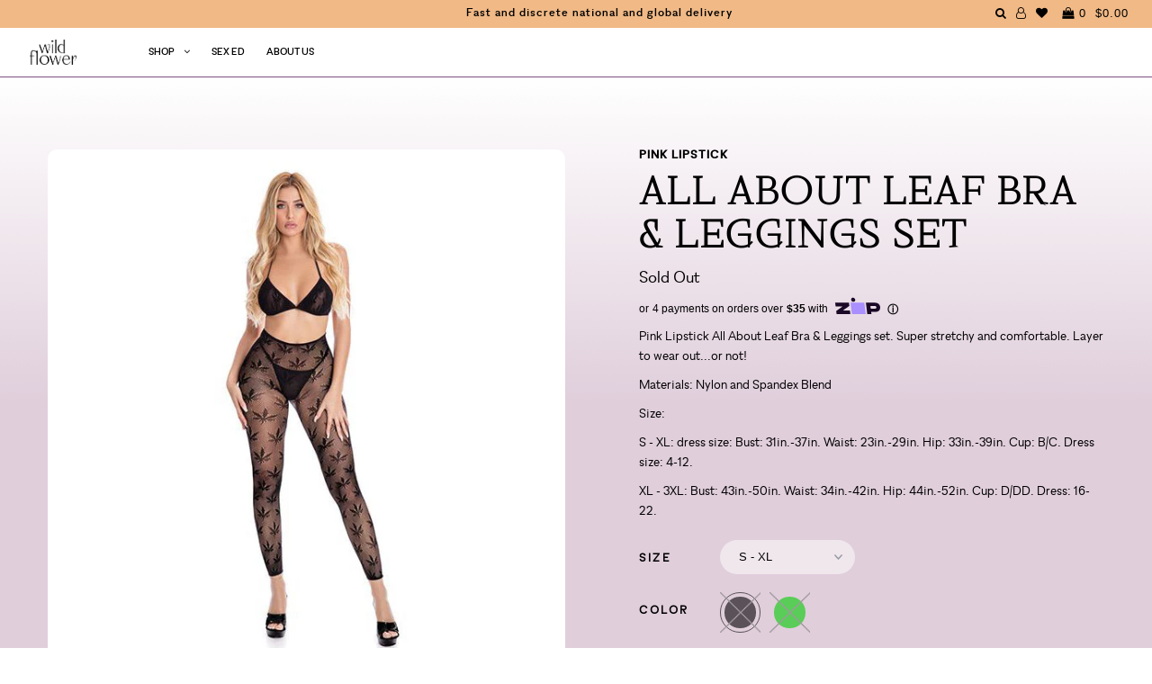

--- FILE ---
content_type: text/html; charset=utf-8
request_url: https://wildflowersex.com/collections/apparel/products/all-about-leaf-bra-leggings-set
body_size: 49516
content:
<!DOCTYPE html>
<!--[if lt IE 7 ]><html class="ie ie6" lang="en"> <![endif]-->
<!--[if IE 7 ]><html class="ie ie7" lang="en"> <![endif]-->
<!--[if IE 8 ]><html class="ie ie8" lang="en"> <![endif]-->
<!--[if (gte IE 9)|!(IE)]><!--><html lang="en"> <!--<![endif]-->
<head>

  <!-- Google Tag Manager -->
<script>(function(w,d,s,l,i){w[l]=w[l]||[];w[l].push({'gtm.start':
new Date().getTime(),event:'gtm.js'});var f=d.getElementsByTagName(s)[0],
j=d.createElement(s),dl=l!='dataLayer'?'&l='+l:'';j.async=true;j.src=
'https://www.googletagmanager.com/gtm.js?id='+i+dl;f.parentNode.insertBefore(j,f);
})(window,document,'script','dataLayer','GTM-K7GMPQZ');</script>
<!-- End Google Tag Manager -->
  
  <meta charset="utf-8" />

    
    

  
  

  
    

  
     

  
     

  
    

  
       

  
    

  
  

  
  

  
      

  
   

  
     

  
      

  
   

  
   

  
   

  

<meta property="og:type" content="product">
<meta property="og:title" content="All About Leaf Bra &amp; Leggings Set">
<meta property="og:url" content="https://wildflowersex.com/products/all-about-leaf-bra-leggings-set">
<meta property="og:description" content="Pink Lipstick All About Leaf Bra &amp;amp; Leggings set. Super stretchy and comfortable. Layer to wear out...or not!
Materials: Nylon and Spandex Blend
Size:
S - XL: dress size: Bust: 31in.-37in. Waist: 23in.-29in. Hip: 33in.-39in. Cup: B/C. Dress size: 4-12.
XL - 3XL: Bust: 43in.-50in. Waist: 34in.-42in. Hip: 44in.-52in. Cup: D/DD. Dress: 16-22.">

<meta property="og:image" content="http://wildflowersex.com/cdn/shop/products/PL23082-BK-OS___1634612549_grande.jpg?v=1658314404">
<meta property="og:image:secure_url" content="https://wildflowersex.com/cdn/shop/products/PL23082-BK-OS___1634612549_grande.jpg?v=1658314404">

<meta property="og:image" content="http://wildflowersex.com/cdn/shop/products/PL23082-GR-OQ___1634612555_grande.jpg?v=1658314506">
<meta property="og:image:secure_url" content="https://wildflowersex.com/cdn/shop/products/PL23082-GR-OQ___1634612555_grande.jpg?v=1658314506">

<meta property="og:image" content="http://wildflowersex.com/cdn/shop/products/PL23082-GR-OSa___1634612562_grande.jpg?v=1658314263">
<meta property="og:image:secure_url" content="https://wildflowersex.com/cdn/shop/products/PL23082-GR-OSa___1634612562_grande.jpg?v=1658314263">

<meta property="og:price:amount" content="19.50">
<meta property="og:price:currency" content="USD">

<meta property="og:site_name" content="Wild Flower">



<meta name="twitter:card" content="summary">


<meta name="twitter:site" content="@">


<meta name="twitter:title" content="All About Leaf Bra &amp; Leggings Set">
<meta name="twitter:description" content="Pink Lipstick All About Leaf Bra &amp;amp; Leggings set. Super stretchy and comfortable. Layer to wear out...or not!
Materials: Nylon and Spandex Blend
Size:
S - XL: dress size: Bust: 31in.-37in. Waist: 2">
<meta name="twitter:image" content="https://wildflowersex.com/cdn/shop/products/PL23082-BK-OS___1634612549_large.jpg?v=1658314404">
<meta name="twitter:image:width" content="480">
<meta name="twitter:image:height" content="480">


  <!-- SEO
================================================== -->

  <title>
    All About Leaf Bra &amp; Leggings Set &ndash; Wild Flower
  </title>
  
  <meta name="description" content="Pink Lipstick All About Leaf Bra &amp;amp; Leggings set. Super stretchy and comfortable. Layer to wear out...or not! Materials: Nylon and Spandex Blend Size: S - XL: dress size: Bust: 31in.-37in. Waist: 23in.-29in. Hip: 33in.-39in. Cup: B/C. Dress size: 4-12. XL - 3XL: Bust: 43in.-50in. Waist: 34in.-42in. Hip: 44in.-52in. " />
  
  <link rel="canonical" href="https://wildflowersex.com/products/all-about-leaf-bra-leggings-set" />

  <!-- CSS
================================================== -->

  <link href="//wildflowersex.com/cdn/shop/t/73/assets/stylesheet.css?v=120923814070999505761764673390" rel="stylesheet" type="text/css" media="all" />
  <link href="//wildflowersex.com/cdn/shop/t/73/assets/queries.css?v=36248473825557082491749663307" rel="stylesheet" type="text/css" media="all" />
  <link href="//wildflowersex.com/cdn/shop/t/73/assets/fonts.css?v=64973640208440248681749663273" rel="stylesheet" type="text/css" media="all" />
  <link href="//wildflowersex.com/cdn/shop/t/73/assets/animation.css?v=111603181540343972631749663271" rel="stylesheet" type="text/css" media="all" />
  <link href="//wildflowersex.com/cdn/shop/t/73/assets/slick.css?v=98340474046176884051749663273" rel="stylesheet" type="text/css" media="all" />
  <link href="//wildflowersex.com/cdn/shop/t/73/assets/slick-theme.css?v=125942761100639773661749663272" rel="stylesheet" type="text/css" media="all" />
  <link href="//wildflowersex.com/cdn/shop/t/73/assets/aos.css?v=17501871102161126841749663271" rel="stylesheet" type="text/css" media="all" />

  <!-- JS
================================================== -->
  <script type="text/javascript" src="//ajax.googleapis.com/ajax/libs/jquery/2.2.4/jquery.min.js"></script>
  <script src="//wildflowersex.com/cdn/shop/t/73/assets/theme.js?v=151528420727229942721749663275" type="text/javascript"></script>
  <script src="//wildflowersex.com/cdn/shop/t/73/assets/slick.min.js?v=71779134894361685811749663273" type="text/javascript"></script>
  <script src="//wildflowersex.com/cdn/shopifycloud/storefront/assets/themes_support/option_selection-b017cd28.js" type="text/javascript"></script>
  <script src="//wildflowersex.com/cdn/shop/t/73/assets/lazysizes.min.js?v=74688023037297842991749663274" type="text/javascript"></script>
  <script src="//wildflowersex.com/cdn/shop/t/73/assets/ls.unveilhooks.js?v=144412482547258551841749663273" type="text/javascript"></script>

  

  <meta name="viewport" content="width=device-width, initial-scale=1, viewport-fit=cover">
  
  
  <link rel="shortcut icon" href="//wildflowersex.com/cdn/shop/files/favicon2_32x32.png?v=1613685830" type="image/png" />
  
  
  <script>window.performance && window.performance.mark && window.performance.mark('shopify.content_for_header.start');</script><meta name="google-site-verification" content="WcK6AQfo-sXseT-T3Kiwo7Rl5zRA0IepPFiCj4mhlsY">
<meta name="facebook-domain-verification" content="3hiyzv56jcohds2gtdtbwmlghdwg34">
<meta id="shopify-digital-wallet" name="shopify-digital-wallet" content="/20304061/digital_wallets/dialog">
<meta name="shopify-checkout-api-token" content="f7880c6984942463806edab6a108695f">
<link rel="alternate" type="application/json+oembed" href="https://wildflowersex.com/products/all-about-leaf-bra-leggings-set.oembed">
<script async="async" src="/checkouts/internal/preloads.js?locale=en-US"></script>
<link rel="preconnect" href="https://shop.app" crossorigin="anonymous">
<script async="async" src="https://shop.app/checkouts/internal/preloads.js?locale=en-US&shop_id=20304061" crossorigin="anonymous"></script>
<script id="apple-pay-shop-capabilities" type="application/json">{"shopId":20304061,"countryCode":"US","currencyCode":"USD","merchantCapabilities":["supports3DS"],"merchantId":"gid:\/\/shopify\/Shop\/20304061","merchantName":"Wild Flower","requiredBillingContactFields":["postalAddress","email"],"requiredShippingContactFields":["postalAddress","email"],"shippingType":"shipping","supportedNetworks":["visa","masterCard","amex","discover","elo","jcb"],"total":{"type":"pending","label":"Wild Flower","amount":"1.00"},"shopifyPaymentsEnabled":true,"supportsSubscriptions":true}</script>
<script id="shopify-features" type="application/json">{"accessToken":"f7880c6984942463806edab6a108695f","betas":["rich-media-storefront-analytics"],"domain":"wildflowersex.com","predictiveSearch":true,"shopId":20304061,"locale":"en"}</script>
<script>var Shopify = Shopify || {};
Shopify.shop = "wild-flower-sex.myshopify.com";
Shopify.locale = "en";
Shopify.currency = {"active":"USD","rate":"1.0"};
Shopify.country = "US";
Shopify.theme = {"name":"wild-flower-shopify\/Enby-3-Launch","id":177954193773,"schema_name":"Icon","schema_version":"5.1.2","theme_store_id":null,"role":"main"};
Shopify.theme.handle = "null";
Shopify.theme.style = {"id":null,"handle":null};
Shopify.cdnHost = "wildflowersex.com/cdn";
Shopify.routes = Shopify.routes || {};
Shopify.routes.root = "/";</script>
<script type="module">!function(o){(o.Shopify=o.Shopify||{}).modules=!0}(window);</script>
<script>!function(o){function n(){var o=[];function n(){o.push(Array.prototype.slice.apply(arguments))}return n.q=o,n}var t=o.Shopify=o.Shopify||{};t.loadFeatures=n(),t.autoloadFeatures=n()}(window);</script>
<script>
  window.ShopifyPay = window.ShopifyPay || {};
  window.ShopifyPay.apiHost = "shop.app\/pay";
  window.ShopifyPay.redirectState = null;
</script>
<script id="shop-js-analytics" type="application/json">{"pageType":"product"}</script>
<script defer="defer" async type="module" src="//wildflowersex.com/cdn/shopifycloud/shop-js/modules/v2/client.init-shop-cart-sync_BN7fPSNr.en.esm.js"></script>
<script defer="defer" async type="module" src="//wildflowersex.com/cdn/shopifycloud/shop-js/modules/v2/chunk.common_Cbph3Kss.esm.js"></script>
<script defer="defer" async type="module" src="//wildflowersex.com/cdn/shopifycloud/shop-js/modules/v2/chunk.modal_DKumMAJ1.esm.js"></script>
<script type="module">
  await import("//wildflowersex.com/cdn/shopifycloud/shop-js/modules/v2/client.init-shop-cart-sync_BN7fPSNr.en.esm.js");
await import("//wildflowersex.com/cdn/shopifycloud/shop-js/modules/v2/chunk.common_Cbph3Kss.esm.js");
await import("//wildflowersex.com/cdn/shopifycloud/shop-js/modules/v2/chunk.modal_DKumMAJ1.esm.js");

  window.Shopify.SignInWithShop?.initShopCartSync?.({"fedCMEnabled":true,"windoidEnabled":true});

</script>
<script>
  window.Shopify = window.Shopify || {};
  if (!window.Shopify.featureAssets) window.Shopify.featureAssets = {};
  window.Shopify.featureAssets['shop-js'] = {"shop-cart-sync":["modules/v2/client.shop-cart-sync_CJVUk8Jm.en.esm.js","modules/v2/chunk.common_Cbph3Kss.esm.js","modules/v2/chunk.modal_DKumMAJ1.esm.js"],"init-fed-cm":["modules/v2/client.init-fed-cm_7Fvt41F4.en.esm.js","modules/v2/chunk.common_Cbph3Kss.esm.js","modules/v2/chunk.modal_DKumMAJ1.esm.js"],"init-shop-email-lookup-coordinator":["modules/v2/client.init-shop-email-lookup-coordinator_Cc088_bR.en.esm.js","modules/v2/chunk.common_Cbph3Kss.esm.js","modules/v2/chunk.modal_DKumMAJ1.esm.js"],"init-windoid":["modules/v2/client.init-windoid_hPopwJRj.en.esm.js","modules/v2/chunk.common_Cbph3Kss.esm.js","modules/v2/chunk.modal_DKumMAJ1.esm.js"],"shop-button":["modules/v2/client.shop-button_B0jaPSNF.en.esm.js","modules/v2/chunk.common_Cbph3Kss.esm.js","modules/v2/chunk.modal_DKumMAJ1.esm.js"],"shop-cash-offers":["modules/v2/client.shop-cash-offers_DPIskqss.en.esm.js","modules/v2/chunk.common_Cbph3Kss.esm.js","modules/v2/chunk.modal_DKumMAJ1.esm.js"],"shop-toast-manager":["modules/v2/client.shop-toast-manager_CK7RT69O.en.esm.js","modules/v2/chunk.common_Cbph3Kss.esm.js","modules/v2/chunk.modal_DKumMAJ1.esm.js"],"init-shop-cart-sync":["modules/v2/client.init-shop-cart-sync_BN7fPSNr.en.esm.js","modules/v2/chunk.common_Cbph3Kss.esm.js","modules/v2/chunk.modal_DKumMAJ1.esm.js"],"init-customer-accounts-sign-up":["modules/v2/client.init-customer-accounts-sign-up_CfPf4CXf.en.esm.js","modules/v2/client.shop-login-button_DeIztwXF.en.esm.js","modules/v2/chunk.common_Cbph3Kss.esm.js","modules/v2/chunk.modal_DKumMAJ1.esm.js"],"pay-button":["modules/v2/client.pay-button_CgIwFSYN.en.esm.js","modules/v2/chunk.common_Cbph3Kss.esm.js","modules/v2/chunk.modal_DKumMAJ1.esm.js"],"init-customer-accounts":["modules/v2/client.init-customer-accounts_DQ3x16JI.en.esm.js","modules/v2/client.shop-login-button_DeIztwXF.en.esm.js","modules/v2/chunk.common_Cbph3Kss.esm.js","modules/v2/chunk.modal_DKumMAJ1.esm.js"],"avatar":["modules/v2/client.avatar_BTnouDA3.en.esm.js"],"init-shop-for-new-customer-accounts":["modules/v2/client.init-shop-for-new-customer-accounts_CsZy_esa.en.esm.js","modules/v2/client.shop-login-button_DeIztwXF.en.esm.js","modules/v2/chunk.common_Cbph3Kss.esm.js","modules/v2/chunk.modal_DKumMAJ1.esm.js"],"shop-follow-button":["modules/v2/client.shop-follow-button_BRMJjgGd.en.esm.js","modules/v2/chunk.common_Cbph3Kss.esm.js","modules/v2/chunk.modal_DKumMAJ1.esm.js"],"checkout-modal":["modules/v2/client.checkout-modal_B9Drz_yf.en.esm.js","modules/v2/chunk.common_Cbph3Kss.esm.js","modules/v2/chunk.modal_DKumMAJ1.esm.js"],"shop-login-button":["modules/v2/client.shop-login-button_DeIztwXF.en.esm.js","modules/v2/chunk.common_Cbph3Kss.esm.js","modules/v2/chunk.modal_DKumMAJ1.esm.js"],"lead-capture":["modules/v2/client.lead-capture_DXYzFM3R.en.esm.js","modules/v2/chunk.common_Cbph3Kss.esm.js","modules/v2/chunk.modal_DKumMAJ1.esm.js"],"shop-login":["modules/v2/client.shop-login_CA5pJqmO.en.esm.js","modules/v2/chunk.common_Cbph3Kss.esm.js","modules/v2/chunk.modal_DKumMAJ1.esm.js"],"payment-terms":["modules/v2/client.payment-terms_BxzfvcZJ.en.esm.js","modules/v2/chunk.common_Cbph3Kss.esm.js","modules/v2/chunk.modal_DKumMAJ1.esm.js"]};
</script>
<script>(function() {
  var isLoaded = false;
  function asyncLoad() {
    if (isLoaded) return;
    isLoaded = true;
    var urls = ["https:\/\/upsells.boldapps.net\/v2_ui\/js\/UpsellTracker.js?shop=wild-flower-sex.myshopify.com","https:\/\/upsells.boldapps.net\/v2_ui\/js\/upsell.js?shop=wild-flower-sex.myshopify.com","https:\/\/static.klaviyo.com\/onsite\/js\/klaviyo.js?company_id=XKiMcc\u0026shop=wild-flower-sex.myshopify.com","https:\/\/static.klaviyo.com\/onsite\/js\/klaviyo.js?company_id=XKiMcc\u0026shop=wild-flower-sex.myshopify.com","https:\/\/static.klaviyo.com\/onsite\/js\/klaviyo.js?company_id=XKiMcc\u0026shop=wild-flower-sex.myshopify.com","https:\/\/instafeed.nfcube.com\/cdn\/c9e8d5faeefe89c3cfed676379626566.js?shop=wild-flower-sex.myshopify.com","https:\/\/shopify-widget.route.com\/shopify.widget.js?shop=wild-flower-sex.myshopify.com"];
    for (var i = 0; i < urls.length; i++) {
      var s = document.createElement('script');
      s.type = 'text/javascript';
      s.async = true;
      s.src = urls[i];
      var x = document.getElementsByTagName('script')[0];
      x.parentNode.insertBefore(s, x);
    }
  };
  if(window.attachEvent) {
    window.attachEvent('onload', asyncLoad);
  } else {
    window.addEventListener('load', asyncLoad, false);
  }
})();</script>
<script id="__st">var __st={"a":20304061,"offset":-18000,"reqid":"d11408ee-c2d8-4e4d-869d-0743d61c8847-1769821981","pageurl":"wildflowersex.com\/collections\/apparel\/products\/all-about-leaf-bra-leggings-set","u":"918ccf1ef3e6","p":"product","rtyp":"product","rid":6674323472487};</script>
<script>window.ShopifyPaypalV4VisibilityTracking = true;</script>
<script id="captcha-bootstrap">!function(){'use strict';const t='contact',e='account',n='new_comment',o=[[t,t],['blogs',n],['comments',n],[t,'customer']],c=[[e,'customer_login'],[e,'guest_login'],[e,'recover_customer_password'],[e,'create_customer']],r=t=>t.map((([t,e])=>`form[action*='/${t}']:not([data-nocaptcha='true']) input[name='form_type'][value='${e}']`)).join(','),a=t=>()=>t?[...document.querySelectorAll(t)].map((t=>t.form)):[];function s(){const t=[...o],e=r(t);return a(e)}const i='password',u='form_key',d=['recaptcha-v3-token','g-recaptcha-response','h-captcha-response',i],f=()=>{try{return window.sessionStorage}catch{return}},m='__shopify_v',_=t=>t.elements[u];function p(t,e,n=!1){try{const o=window.sessionStorage,c=JSON.parse(o.getItem(e)),{data:r}=function(t){const{data:e,action:n}=t;return t[m]||n?{data:e,action:n}:{data:t,action:n}}(c);for(const[e,n]of Object.entries(r))t.elements[e]&&(t.elements[e].value=n);n&&o.removeItem(e)}catch(o){console.error('form repopulation failed',{error:o})}}const l='form_type',E='cptcha';function T(t){t.dataset[E]=!0}const w=window,h=w.document,L='Shopify',v='ce_forms',y='captcha';let A=!1;((t,e)=>{const n=(g='f06e6c50-85a8-45c8-87d0-21a2b65856fe',I='https://cdn.shopify.com/shopifycloud/storefront-forms-hcaptcha/ce_storefront_forms_captcha_hcaptcha.v1.5.2.iife.js',D={infoText:'Protected by hCaptcha',privacyText:'Privacy',termsText:'Terms'},(t,e,n)=>{const o=w[L][v],c=o.bindForm;if(c)return c(t,g,e,D).then(n);var r;o.q.push([[t,g,e,D],n]),r=I,A||(h.body.append(Object.assign(h.createElement('script'),{id:'captcha-provider',async:!0,src:r})),A=!0)});var g,I,D;w[L]=w[L]||{},w[L][v]=w[L][v]||{},w[L][v].q=[],w[L][y]=w[L][y]||{},w[L][y].protect=function(t,e){n(t,void 0,e),T(t)},Object.freeze(w[L][y]),function(t,e,n,w,h,L){const[v,y,A,g]=function(t,e,n){const i=e?o:[],u=t?c:[],d=[...i,...u],f=r(d),m=r(i),_=r(d.filter((([t,e])=>n.includes(e))));return[a(f),a(m),a(_),s()]}(w,h,L),I=t=>{const e=t.target;return e instanceof HTMLFormElement?e:e&&e.form},D=t=>v().includes(t);t.addEventListener('submit',(t=>{const e=I(t);if(!e)return;const n=D(e)&&!e.dataset.hcaptchaBound&&!e.dataset.recaptchaBound,o=_(e),c=g().includes(e)&&(!o||!o.value);(n||c)&&t.preventDefault(),c&&!n&&(function(t){try{if(!f())return;!function(t){const e=f();if(!e)return;const n=_(t);if(!n)return;const o=n.value;o&&e.removeItem(o)}(t);const e=Array.from(Array(32),(()=>Math.random().toString(36)[2])).join('');!function(t,e){_(t)||t.append(Object.assign(document.createElement('input'),{type:'hidden',name:u})),t.elements[u].value=e}(t,e),function(t,e){const n=f();if(!n)return;const o=[...t.querySelectorAll(`input[type='${i}']`)].map((({name:t})=>t)),c=[...d,...o],r={};for(const[a,s]of new FormData(t).entries())c.includes(a)||(r[a]=s);n.setItem(e,JSON.stringify({[m]:1,action:t.action,data:r}))}(t,e)}catch(e){console.error('failed to persist form',e)}}(e),e.submit())}));const S=(t,e)=>{t&&!t.dataset[E]&&(n(t,e.some((e=>e===t))),T(t))};for(const o of['focusin','change'])t.addEventListener(o,(t=>{const e=I(t);D(e)&&S(e,y())}));const B=e.get('form_key'),M=e.get(l),P=B&&M;t.addEventListener('DOMContentLoaded',(()=>{const t=y();if(P)for(const e of t)e.elements[l].value===M&&p(e,B);[...new Set([...A(),...v().filter((t=>'true'===t.dataset.shopifyCaptcha))])].forEach((e=>S(e,t)))}))}(h,new URLSearchParams(w.location.search),n,t,e,['guest_login'])})(!0,!0)}();</script>
<script integrity="sha256-4kQ18oKyAcykRKYeNunJcIwy7WH5gtpwJnB7kiuLZ1E=" data-source-attribution="shopify.loadfeatures" defer="defer" src="//wildflowersex.com/cdn/shopifycloud/storefront/assets/storefront/load_feature-a0a9edcb.js" crossorigin="anonymous"></script>
<script crossorigin="anonymous" defer="defer" src="//wildflowersex.com/cdn/shopifycloud/storefront/assets/shopify_pay/storefront-65b4c6d7.js?v=20250812"></script>
<script data-source-attribution="shopify.dynamic_checkout.dynamic.init">var Shopify=Shopify||{};Shopify.PaymentButton=Shopify.PaymentButton||{isStorefrontPortableWallets:!0,init:function(){window.Shopify.PaymentButton.init=function(){};var t=document.createElement("script");t.src="https://wildflowersex.com/cdn/shopifycloud/portable-wallets/latest/portable-wallets.en.js",t.type="module",document.head.appendChild(t)}};
</script>
<script data-source-attribution="shopify.dynamic_checkout.buyer_consent">
  function portableWalletsHideBuyerConsent(e){var t=document.getElementById("shopify-buyer-consent"),n=document.getElementById("shopify-subscription-policy-button");t&&n&&(t.classList.add("hidden"),t.setAttribute("aria-hidden","true"),n.removeEventListener("click",e))}function portableWalletsShowBuyerConsent(e){var t=document.getElementById("shopify-buyer-consent"),n=document.getElementById("shopify-subscription-policy-button");t&&n&&(t.classList.remove("hidden"),t.removeAttribute("aria-hidden"),n.addEventListener("click",e))}window.Shopify?.PaymentButton&&(window.Shopify.PaymentButton.hideBuyerConsent=portableWalletsHideBuyerConsent,window.Shopify.PaymentButton.showBuyerConsent=portableWalletsShowBuyerConsent);
</script>
<script data-source-attribution="shopify.dynamic_checkout.cart.bootstrap">document.addEventListener("DOMContentLoaded",(function(){function t(){return document.querySelector("shopify-accelerated-checkout-cart, shopify-accelerated-checkout")}if(t())Shopify.PaymentButton.init();else{new MutationObserver((function(e,n){t()&&(Shopify.PaymentButton.init(),n.disconnect())})).observe(document.body,{childList:!0,subtree:!0})}}));
</script>
<link id="shopify-accelerated-checkout-styles" rel="stylesheet" media="screen" href="https://wildflowersex.com/cdn/shopifycloud/portable-wallets/latest/accelerated-checkout-backwards-compat.css" crossorigin="anonymous">
<style id="shopify-accelerated-checkout-cart">
        #shopify-buyer-consent {
  margin-top: 1em;
  display: inline-block;
  width: 100%;
}

#shopify-buyer-consent.hidden {
  display: none;
}

#shopify-subscription-policy-button {
  background: none;
  border: none;
  padding: 0;
  text-decoration: underline;
  font-size: inherit;
  cursor: pointer;
}

#shopify-subscription-policy-button::before {
  box-shadow: none;
}

      </style>

<script>window.performance && window.performance.mark && window.performance.mark('shopify.content_for_header.end');</script>

  
<script>window.BOLD = window.BOLD || {};
    window.BOLD.common = window.BOLD.common || {};
    window.BOLD.common.Shopify = window.BOLD.common.Shopify || {};
    window.BOLD.common.Shopify.shop = {
      domain: 'wildflowersex.com',
      permanent_domain: 'wild-flower-sex.myshopify.com',
      url: 'https://wildflowersex.com',
      secure_url: 'https://wildflowersex.com',
      money_format: "${{amount}}",
      currency: "USD"
    };
    window.BOLD.common.Shopify.customer = {
      id: null,
      tags: null,
    };
    window.BOLD.common.Shopify.cart = {"note":null,"attributes":{},"original_total_price":0,"total_price":0,"total_discount":0,"total_weight":0.0,"item_count":0,"items":[],"requires_shipping":false,"currency":"USD","items_subtotal_price":0,"cart_level_discount_applications":[],"checkout_charge_amount":0};
    window.BOLD.common.template = 'product';window.BOLD.common.Shopify.formatMoney = function(money, format) {
        function n(t, e) {
            return "undefined" == typeof t ? e : t
        }
        function r(t, e, r, i) {
            if (e = n(e, 2),
                r = n(r, ","),
                i = n(i, "."),
            isNaN(t) || null == t)
                return 0;
            t = (t / 100).toFixed(e);
            var o = t.split(".")
                , a = o[0].replace(/(\d)(?=(\d\d\d)+(?!\d))/g, "$1" + r)
                , s = o[1] ? i + o[1] : "";
            return a + s
        }
        "string" == typeof money && (money = money.replace(".", ""));
        var i = ""
            , o = /\{\{\s*(\w+)\s*\}\}/
            , a = format || window.BOLD.common.Shopify.shop.money_format || window.Shopify.money_format || "$ {{ amount }}";
        switch (a.match(o)[1]) {
            case "amount":
                i = r(money, 2, ",", ".");
                break;
            case "amount_no_decimals":
                i = r(money, 0, ",", ".");
                break;
            case "amount_with_comma_separator":
                i = r(money, 2, ".", ",");
                break;
            case "amount_no_decimals_with_comma_separator":
                i = r(money, 0, ".", ",");
                break;
            case "amount_with_space_separator":
                i = r(money, 2, " ", ",");
                break;
            case "amount_no_decimals_with_space_separator":
                i = r(money, 0, " ", ",");
                break;
            case "amount_with_apostrophe_separator":
                i = r(money, 2, "'", ".");
                break;
        }
        return a.replace(o, i);
    };
    window.BOLD.common.Shopify.saveProduct = function (handle, product) {
      if (typeof handle === 'string' && typeof window.BOLD.common.Shopify.products[handle] === 'undefined') {
        if (typeof product === 'number') {
          window.BOLD.common.Shopify.handles[product] = handle;
          product = { id: product };
        }
        window.BOLD.common.Shopify.products[handle] = product;
      }
    };
    window.BOLD.common.Shopify.saveVariant = function (variant_id, variant) {
      if (typeof variant_id === 'number' && typeof window.BOLD.common.Shopify.variants[variant_id] === 'undefined') {
        window.BOLD.common.Shopify.variants[variant_id] = variant;
      }
    };window.BOLD.common.Shopify.products = window.BOLD.common.Shopify.products || {};
    window.BOLD.common.Shopify.variants = window.BOLD.common.Shopify.variants || {};
    window.BOLD.common.Shopify.handles = window.BOLD.common.Shopify.handles || {};window.BOLD.common.Shopify.handle = "all-about-leaf-bra-leggings-set"
window.BOLD.common.Shopify.saveProduct("all-about-leaf-bra-leggings-set", 6674323472487);window.BOLD.common.Shopify.saveVariant(39778345582695, { product_id: 6674323472487, product_handle: "all-about-leaf-bra-leggings-set", price: 1950, group_id: '', csp_metafield: {}});window.BOLD.common.Shopify.saveVariant(39778345615463, { product_id: 6674323472487, product_handle: "all-about-leaf-bra-leggings-set", price: 1950, group_id: '', csp_metafield: {}});window.BOLD.common.Shopify.saveVariant(39778345648231, { product_id: 6674323472487, product_handle: "all-about-leaf-bra-leggings-set", price: 1950, group_id: '', csp_metafield: {}});window.BOLD.common.Shopify.saveVariant(39778345680999, { product_id: 6674323472487, product_handle: "all-about-leaf-bra-leggings-set", price: 1950, group_id: '', csp_metafield: {}});window.BOLD.apps_installed = {"Product Upsell":3} || {};window.BOLD.common.Shopify.saveProduct("radiance-shoulder-shrug", 6764453658727);window.BOLD.common.Shopify.saveVariant(40176379691111, { product_id: 6764453658727, product_handle: "radiance-shoulder-shrug", price: 2399, group_id: '', csp_metafield: {}});window.BOLD.common.Shopify.saveProduct("radiance-deep-v-body-suit", 6764453265511);window.BOLD.common.Shopify.saveVariant(40103625949287, { product_id: 6764453265511, product_handle: "radiance-deep-v-body-suit", price: 2799, group_id: '', csp_metafield: {}});window.BOLD.common.Shopify.saveVariant(40103625982055, { product_id: 6764453265511, product_handle: "radiance-deep-v-body-suit", price: 2799, group_id: '', csp_metafield: {}});window.BOLD.common.Shopify.saveProduct("radiance-crotchless-full-body-suit", 6764453101671);window.BOLD.common.Shopify.saveVariant(40103625523303, { product_id: 6764453101671, product_handle: "radiance-crotchless-full-body-suit", price: 3899, group_id: '', csp_metafield: {}});window.BOLD.common.Shopify.saveVariant(40103625556071, { product_id: 6764453101671, product_handle: "radiance-crotchless-full-body-suit", price: 3899, group_id: '', csp_metafield: {}});window.BOLD.common.Shopify.saveProduct("radiance-full-length-gloves", 6764453527655);window.BOLD.common.Shopify.saveVariant(40176381362279, { product_id: 6764453527655, product_handle: "radiance-full-length-gloves", price: 1899, group_id: '', csp_metafield: {}});window.BOLD.common.Shopify.saveProduct("radiance-full-hood-cover", 6764453855335);window.BOLD.common.Shopify.saveVariant(40176382967911, { product_id: 6764453855335, product_handle: "radiance-full-hood-cover", price: 1899, group_id: '', csp_metafield: {}});window.BOLD.common.Shopify.saveProduct("radiance-black-out-mask", 6764452708455);window.BOLD.common.Shopify.saveVariant(40176385359975, { product_id: 6764452708455, product_handle: "radiance-black-out-mask", price: 1899, group_id: '', csp_metafield: {}});window.BOLD.common.Shopify.saveProduct("radiance-gem-pasties", 6764454150247);window.BOLD.common.Shopify.saveVariant(40103630602343, { product_id: 6764454150247, product_handle: "radiance-gem-pasties", price: 1499, group_id: '', csp_metafield: {}});window.BOLD.common.Shopify.saveVariant(40103630635111, { product_id: 6764454150247, product_handle: "radiance-gem-pasties", price: 1499, group_id: '', csp_metafield: {}});window.BOLD.common.Shopify.saveProduct("halter-harness-bodysuit", 6702688796775);window.BOLD.common.Shopify.saveVariant(39894115516519, { product_id: 6702688796775, product_handle: "halter-harness-bodysuit", price: 3600, group_id: '', csp_metafield: {}});window.BOLD.common.Shopify.saveVariant(39894115549287, { product_id: 6702688796775, product_handle: "halter-harness-bodysuit", price: 3600, group_id: '', csp_metafield: {}});window.BOLD.common.Shopify.saveVariant(39894115582055, { product_id: 6702688796775, product_handle: "halter-harness-bodysuit", price: 3600, group_id: '', csp_metafield: {}});window.BOLD.common.Shopify.saveVariant(39894115614823, { product_id: 6702688796775, product_handle: "halter-harness-bodysuit", price: 3600, group_id: '', csp_metafield: {}});window.BOLD.common.Shopify.saveProduct("high-af-body-suit", 6764458410087);window.BOLD.common.Shopify.saveVariant(40103643218023, { product_id: 6764458410087, product_handle: "high-af-body-suit", price: 1600, group_id: '', csp_metafield: {}});window.BOLD.common.Shopify.saveVariant(40103643250791, { product_id: 6764458410087, product_handle: "high-af-body-suit", price: 1600, group_id: '', csp_metafield: {}});window.BOLD.common.Shopify.saveProduct("embroidered-lace-deep-v-bodysuit", 6764458115175);window.BOLD.common.Shopify.saveVariant(40103642595431, { product_id: 6764458115175, product_handle: "embroidered-lace-deep-v-bodysuit", price: 3600, group_id: '', csp_metafield: {}});window.BOLD.common.Shopify.saveVariant(40103642628199, { product_id: 6764458115175, product_handle: "embroidered-lace-deep-v-bodysuit", price: 3600, group_id: '', csp_metafield: {}});window.BOLD.common.Shopify.saveVariant(40103642660967, { product_id: 6764458115175, product_handle: "embroidered-lace-deep-v-bodysuit", price: 3600, group_id: '', csp_metafield: {}});window.BOLD.common.Shopify.saveVariant(40103642693735, { product_id: 6764458115175, product_handle: "embroidered-lace-deep-v-bodysuit", price: 3600, group_id: '', csp_metafield: {}});window.BOLD.common.Shopify.saveProduct("afterhours-maribou-mesh-chemise", 6764456575079);window.BOLD.common.Shopify.saveVariant(40103636729959, { product_id: 6764456575079, product_handle: "afterhours-maribou-mesh-chemise", price: 3800, group_id: '', csp_metafield: {}});window.BOLD.common.Shopify.saveVariant(40103636762727, { product_id: 6764456575079, product_handle: "afterhours-maribou-mesh-chemise", price: 3800, group_id: '', csp_metafield: {}});window.BOLD.common.Shopify.saveVariant(40103636795495, { product_id: 6764456575079, product_handle: "afterhours-maribou-mesh-chemise", price: 3800, group_id: '', csp_metafield: {}});window.BOLD.common.Shopify.saveVariant(40103636828263, { product_id: 6764456575079, product_handle: "afterhours-maribou-mesh-chemise", price: 3800, group_id: '', csp_metafield: {}});window.BOLD.common.Shopify.saveVariant(40103636861031, { product_id: 6764456575079, product_handle: "afterhours-maribou-mesh-chemise", price: 3800, group_id: '', csp_metafield: {}});window.BOLD.common.Shopify.saveVariant(40103636893799, { product_id: 6764456575079, product_handle: "afterhours-maribou-mesh-chemise", price: 3800, group_id: '', csp_metafield: {}});window.BOLD.common.Shopify.saveProduct("neon-nude-underwire-top-thong-garter-belt", 6702689878119);window.BOLD.common.Shopify.saveVariant(39894120890471, { product_id: 6702689878119, product_handle: "neon-nude-underwire-top-thong-garter-belt", price: 3600, group_id: '', csp_metafield: {}});window.BOLD.common.Shopify.saveVariant(39894120923239, { product_id: 6702689878119, product_handle: "neon-nude-underwire-top-thong-garter-belt", price: 3600, group_id: '', csp_metafield: {}});window.BOLD.common.Shopify.saveProduct("vibes-bad-bitch-one-shoulder-bling-bralette-panty", 6758316376167);window.BOLD.common.Shopify.saveVariant(40075850121319, { product_id: 6758316376167, product_handle: "vibes-bad-bitch-one-shoulder-bling-bralette-panty", price: 3200, group_id: '', csp_metafield: {}});window.BOLD.common.Shopify.saveVariant(40075850154087, { product_id: 6758316376167, product_handle: "vibes-bad-bitch-one-shoulder-bling-bralette-panty", price: 3200, group_id: '', csp_metafield: {}});window.BOLD.common.Shopify.saveVariant(40075850186855, { product_id: 6758316376167, product_handle: "vibes-bad-bitch-one-shoulder-bling-bralette-panty", price: 3200, group_id: '', csp_metafield: {}});window.BOLD.common.Shopify.saveVariant(40075850219623, { product_id: 6758316376167, product_handle: "vibes-bad-bitch-one-shoulder-bling-bralette-panty", price: 3200, group_id: '', csp_metafield: {}});window.BOLD.common.Shopify.saveProduct("vibes-mesh-long-sleeve-crop-top-panty-pasties", 6758315294823);window.BOLD.common.Shopify.saveVariant(40075846877287, { product_id: 6758315294823, product_handle: "vibes-mesh-long-sleeve-crop-top-panty-pasties", price: 3400, group_id: '', csp_metafield: {}});window.BOLD.common.Shopify.saveVariant(40075846910055, { product_id: 6758315294823, product_handle: "vibes-mesh-long-sleeve-crop-top-panty-pasties", price: 3400, group_id: '', csp_metafield: {}});window.BOLD.common.Shopify.saveVariant(40075846942823, { product_id: 6758315294823, product_handle: "vibes-mesh-long-sleeve-crop-top-panty-pasties", price: 3400, group_id: '', csp_metafield: {}});window.BOLD.common.Shopify.saveVariant(40075846975591, { product_id: 6758315294823, product_handle: "vibes-mesh-long-sleeve-crop-top-panty-pasties", price: 3400, group_id: '', csp_metafield: {}});window.BOLD.common.Shopify.saveProduct("vibes-fuckin-perfection-cutout-bralette-panty", 6758313984103);window.BOLD.common.Shopify.saveVariant(40075844976743, { product_id: 6758313984103, product_handle: "vibes-fuckin-perfection-cutout-bralette-panty", price: 3200, group_id: '', csp_metafield: {}});window.BOLD.common.Shopify.saveVariant(40075845009511, { product_id: 6758313984103, product_handle: "vibes-fuckin-perfection-cutout-bralette-panty", price: 3200, group_id: '', csp_metafield: {}});window.BOLD.common.Shopify.saveVariant(40075845042279, { product_id: 6758313984103, product_handle: "vibes-fuckin-perfection-cutout-bralette-panty", price: 3200, group_id: '', csp_metafield: {}});window.BOLD.common.Shopify.saveVariant(40075845075047, { product_id: 6758313984103, product_handle: "vibes-fuckin-perfection-cutout-bralette-panty", price: 3200, group_id: '', csp_metafield: {}});window.BOLD.common.Shopify.saveProduct("vibes-stardust-halter-top-suspender-bottoms", 6758312837223);window.BOLD.common.Shopify.saveVariant(40075841208423, { product_id: 6758312837223, product_handle: "vibes-stardust-halter-top-suspender-bottoms", price: 3400, group_id: '', csp_metafield: {}});window.BOLD.common.Shopify.saveVariant(40075841241191, { product_id: 6758312837223, product_handle: "vibes-stardust-halter-top-suspender-bottoms", price: 3400, group_id: '', csp_metafield: {}});window.BOLD.common.Shopify.saveVariant(40075841273959, { product_id: 6758312837223, product_handle: "vibes-stardust-halter-top-suspender-bottoms", price: 3400, group_id: '', csp_metafield: {}});window.BOLD.common.Shopify.saveVariant(40075841306727, { product_id: 6758312837223, product_handle: "vibes-stardust-halter-top-suspender-bottoms", price: 3400, group_id: '', csp_metafield: {}});window.BOLD.common.Shopify.saveProduct("bondage-harness-with-bows", 6761054404711);window.BOLD.common.Shopify.saveVariant(40088548016231, { product_id: 6761054404711, product_handle: "bondage-harness-with-bows", price: 5250, group_id: '', csp_metafield: {}});window.BOLD.common.Shopify.saveVariant(40089524895847, { product_id: 6761054404711, product_handle: "bondage-harness-with-bows", price: 5250, group_id: '', csp_metafield: {}});window.BOLD.common.Shopify.saveVariant(40088548048999, { product_id: 6761054404711, product_handle: "bondage-harness-with-bows", price: 5250, group_id: '', csp_metafield: {}});window.BOLD.common.Shopify.saveVariant(40089524928615, { product_id: 6761054404711, product_handle: "bondage-harness-with-bows", price: 5250, group_id: '', csp_metafield: {}});window.BOLD.common.Shopify.saveProduct("dungeon-demon-bondage-hood-with-horns", 6744657166439);window.BOLD.common.Shopify.saveVariant(40176065904743, { product_id: 6744657166439, product_handle: "dungeon-demon-bondage-hood-with-horns", price: 3950, group_id: '', csp_metafield: {}});window.BOLD.common.Shopify.saveProduct("vulvii-necklace", 6743475781735);window.BOLD.common.Shopify.saveVariant(40176722706535, { product_id: 6743475781735, product_handle: "vulvii-necklace", price: 1500, group_id: '', csp_metafield: {}});window.BOLD.common.Shopify.saveProduct("leather-o-ring-studded-red-collar", 6712108712039);window.BOLD.common.Shopify.saveVariant(40176091758695, { product_id: 6712108712039, product_handle: "leather-o-ring-studded-red-collar", price: 6250, group_id: '', csp_metafield: {}});window.BOLD.common.Shopify.saveProduct("lace-underwire-set", 6702781169767);window.BOLD.common.Shopify.saveVariant(39894367076455, { product_id: 6702781169767, product_handle: "lace-underwire-set", price: 4600, group_id: '', csp_metafield: {}});window.BOLD.common.Shopify.saveVariant(39894367109223, { product_id: 6702781169767, product_handle: "lace-underwire-set", price: 4600, group_id: '', csp_metafield: {}});window.BOLD.common.Shopify.saveVariant(39894367141991, { product_id: 6702781169767, product_handle: "lace-underwire-set", price: 4600, group_id: '', csp_metafield: {}});window.BOLD.common.Shopify.saveVariant(39894367174759, { product_id: 6702781169767, product_handle: "lace-underwire-set", price: 4600, group_id: '', csp_metafield: {}});window.BOLD.common.Shopify.saveVariant(39894367207527, { product_id: 6702781169767, product_handle: "lace-underwire-set", price: 4600, group_id: '', csp_metafield: {}});window.BOLD.common.Shopify.saveVariant(39894367240295, { product_id: 6702781169767, product_handle: "lace-underwire-set", price: 4600, group_id: '', csp_metafield: {}});window.BOLD.common.Shopify.saveVariant(39894367273063, { product_id: 6702781169767, product_handle: "lace-underwire-set", price: 4600, group_id: '', csp_metafield: {}});window.BOLD.common.Shopify.saveVariant(39894367305831, { product_id: 6702781169767, product_handle: "lace-underwire-set", price: 4600, group_id: '', csp_metafield: {}});window.BOLD.common.Shopify.saveProduct("lace-robe-w-matching-g-string", 6702774452327);window.BOLD.common.Shopify.saveVariant(39894355148903, { product_id: 6702774452327, product_handle: "lace-robe-w-matching-g-string", price: 3200, group_id: '', csp_metafield: {}});window.BOLD.common.Shopify.saveVariant(39894355181671, { product_id: 6702774452327, product_handle: "lace-robe-w-matching-g-string", price: 3200, group_id: '', csp_metafield: {}});window.BOLD.common.Shopify.saveVariant(39894355214439, { product_id: 6702774452327, product_handle: "lace-robe-w-matching-g-string", price: 3200, group_id: '', csp_metafield: {}});window.BOLD.common.Shopify.saveVariant(39894355247207, { product_id: 6702774452327, product_handle: "lace-robe-w-matching-g-string", price: 3200, group_id: '', csp_metafield: {}});window.BOLD.common.Shopify.saveVariant(39894355279975, { product_id: 6702774452327, product_handle: "lace-robe-w-matching-g-string", price: 3200, group_id: '', csp_metafield: {}});window.BOLD.common.Shopify.saveVariant(39894355312743, { product_id: 6702774452327, product_handle: "lace-robe-w-matching-g-string", price: 3200, group_id: '', csp_metafield: {}});window.BOLD.common.Shopify.saveVariant(39894355345511, { product_id: 6702774452327, product_handle: "lace-robe-w-matching-g-string", price: 3200, group_id: '', csp_metafield: {}});window.BOLD.common.Shopify.saveVariant(39894355378279, { product_id: 6702774452327, product_handle: "lace-robe-w-matching-g-string", price: 3200, group_id: '', csp_metafield: {}});window.BOLD.common.Shopify.saveVariant(39894355411047, { product_id: 6702774452327, product_handle: "lace-robe-w-matching-g-string", price: 3200, group_id: '', csp_metafield: {}});window.BOLD.common.Shopify.saveVariant(39894355443815, { product_id: 6702774452327, product_handle: "lace-robe-w-matching-g-string", price: 3200, group_id: '', csp_metafield: {}});window.BOLD.common.Shopify.saveVariant(39894355476583, { product_id: 6702774452327, product_handle: "lace-robe-w-matching-g-string", price: 3200, group_id: '', csp_metafield: {}});window.BOLD.common.Shopify.saveVariant(39894355509351, { product_id: 6702774452327, product_handle: "lace-robe-w-matching-g-string", price: 3200, group_id: '', csp_metafield: {}});window.BOLD.common.Shopify.saveVariant(39894355542119, { product_id: 6702774452327, product_handle: "lace-robe-w-matching-g-string", price: 3200, group_id: '', csp_metafield: {}});window.BOLD.common.Shopify.saveVariant(39894355574887, { product_id: 6702774452327, product_handle: "lace-robe-w-matching-g-string", price: 3200, group_id: '', csp_metafield: {}});window.BOLD.common.Shopify.saveVariant(39894355607655, { product_id: 6702774452327, product_handle: "lace-robe-w-matching-g-string", price: 3200, group_id: '', csp_metafield: {}});window.BOLD.common.Shopify.saveVariant(39894355640423, { product_id: 6702774452327, product_handle: "lace-robe-w-matching-g-string", price: 3200, group_id: '', csp_metafield: {}});window.BOLD.common.Shopify.saveVariant(39894355673191, { product_id: 6702774452327, product_handle: "lace-robe-w-matching-g-string", price: 3200, group_id: '', csp_metafield: {}});window.BOLD.common.Shopify.saveVariant(39894355705959, { product_id: 6702774452327, product_handle: "lace-robe-w-matching-g-string", price: 3200, group_id: '', csp_metafield: {}});window.BOLD.common.Shopify.saveProduct("underwire-mesh-harness-bodysuit", 6702767407207);window.BOLD.common.Shopify.saveVariant(39894346399847, { product_id: 6702767407207, product_handle: "underwire-mesh-harness-bodysuit", price: 4800, group_id: '', csp_metafield: {}});window.BOLD.common.Shopify.saveVariant(39894346432615, { product_id: 6702767407207, product_handle: "underwire-mesh-harness-bodysuit", price: 4800, group_id: '', csp_metafield: {}});window.BOLD.common.Shopify.saveVariant(39894346465383, { product_id: 6702767407207, product_handle: "underwire-mesh-harness-bodysuit", price: 4800, group_id: '', csp_metafield: {}});window.BOLD.common.Shopify.saveVariant(39894346498151, { product_id: 6702767407207, product_handle: "underwire-mesh-harness-bodysuit", price: 4800, group_id: '', csp_metafield: {}});window.BOLD.common.Shopify.saveProduct("demi-cup-lace-mesh-teddy", 6702690828391);window.BOLD.common.Shopify.saveVariant(39894122889319, { product_id: 6702690828391, product_handle: "demi-cup-lace-mesh-teddy", price: 4000, group_id: '', csp_metafield: {}});window.BOLD.common.Shopify.saveVariant(39894122922087, { product_id: 6702690828391, product_handle: "demi-cup-lace-mesh-teddy", price: 4000, group_id: '', csp_metafield: {}});window.BOLD.common.Shopify.saveVariant(39894122954855, { product_id: 6702690828391, product_handle: "demi-cup-lace-mesh-teddy", price: 4000, group_id: '', csp_metafield: {}});window.BOLD.common.Shopify.saveVariant(39894122987623, { product_id: 6702690828391, product_handle: "demi-cup-lace-mesh-teddy", price: 4000, group_id: '', csp_metafield: {}});window.BOLD.common.Shopify.saveProduct("allure-underwire-mesh-lace-set", 6702690467943);window.BOLD.common.Shopify.saveVariant(39894121971815, { product_id: 6702690467943, product_handle: "allure-underwire-mesh-lace-set", price: 4000, group_id: '', csp_metafield: {}});window.BOLD.common.Shopify.saveVariant(39894122004583, { product_id: 6702690467943, product_handle: "allure-underwire-mesh-lace-set", price: 4000, group_id: '', csp_metafield: {}});window.BOLD.common.Shopify.saveVariant(39894122037351, { product_id: 6702690467943, product_handle: "allure-underwire-mesh-lace-set", price: 4000, group_id: '', csp_metafield: {}});window.BOLD.common.Shopify.saveVariant(39894122070119, { product_id: 6702690467943, product_handle: "allure-underwire-mesh-lace-set", price: 4000, group_id: '', csp_metafield: {}});window.BOLD.common.Shopify.saveProduct("rose-mesh-underwire-bra-high-waisted-bottom", 6702689681511);window.BOLD.common.Shopify.saveVariant(39894119743591, { product_id: 6702689681511, product_handle: "rose-mesh-underwire-bra-high-waisted-bottom", price: 3800, group_id: '', csp_metafield: {}});window.BOLD.common.Shopify.saveVariant(39894119776359, { product_id: 6702689681511, product_handle: "rose-mesh-underwire-bra-high-waisted-bottom", price: 3800, group_id: '', csp_metafield: {}});window.BOLD.common.Shopify.saveVariant(39894119809127, { product_id: 6702689681511, product_handle: "rose-mesh-underwire-bra-high-waisted-bottom", price: 3800, group_id: '', csp_metafield: {}});window.BOLD.common.Shopify.saveVariant(39894119841895, { product_id: 6702689681511, product_handle: "rose-mesh-underwire-bra-high-waisted-bottom", price: 3800, group_id: '', csp_metafield: {}});window.BOLD.common.Shopify.saveProduct("rose-mesh-underwire-teddy", 6702687879271);window.BOLD.common.Shopify.saveVariant(39894110732391, { product_id: 6702687879271, product_handle: "rose-mesh-underwire-teddy", price: 4200, group_id: '', csp_metafield: {}});window.BOLD.common.Shopify.saveVariant(39894110765159, { product_id: 6702687879271, product_handle: "rose-mesh-underwire-teddy", price: 4200, group_id: '', csp_metafield: {}});window.BOLD.common.Shopify.saveVariant(39894110797927, { product_id: 6702687879271, product_handle: "rose-mesh-underwire-teddy", price: 4200, group_id: '', csp_metafield: {}});window.BOLD.common.Shopify.saveVariant(39894110830695, { product_id: 6702687879271, product_handle: "rose-mesh-underwire-teddy", price: 4200, group_id: '', csp_metafield: {}});window.BOLD.common.Shopify.saveProduct("cosmo-rainbow-bondage-collar-leash", 6702099726439);window.BOLD.common.Shopify.saveVariant(40176054992999, { product_id: 6702099726439, product_handle: "cosmo-rainbow-bondage-collar-leash", price: 3200, group_id: '', csp_metafield: {}});window.BOLD.common.Shopify.saveProduct("dillio-platinum-body-dock-se-strap-on-harness", 6698836525159);window.BOLD.common.Shopify.saveVariant(40176056238183, { product_id: 6698836525159, product_handle: "dillio-platinum-body-dock-se-strap-on-harness", price: 7000, group_id: '', csp_metafield: {}});window.BOLD.common.Shopify.saveProduct("vibes-brief-thong-buddy-pack", 6680106467431);window.BOLD.common.Shopify.saveVariant(39811743350887, { product_id: 6680106467431, product_handle: "vibes-brief-thong-buddy-pack", price: 1800, group_id: '', csp_metafield: {}});window.BOLD.common.Shopify.saveVariant(39811743383655, { product_id: 6680106467431, product_handle: "vibes-brief-thong-buddy-pack", price: 1800, group_id: '', csp_metafield: {}});window.BOLD.common.Shopify.saveVariant(39811743416423, { product_id: 6680106467431, product_handle: "vibes-brief-thong-buddy-pack", price: 1800, group_id: '', csp_metafield: {}});window.BOLD.common.Shopify.saveProduct("vixen-striped-mesh-bralette-shorties", 6680105680999);window.BOLD.common.Shopify.saveVariant(39811741974631, { product_id: 6680105680999, product_handle: "vixen-striped-mesh-bralette-shorties", price: 3400, group_id: '', csp_metafield: {}});window.BOLD.common.Shopify.saveVariant(39811742007399, { product_id: 6680105680999, product_handle: "vixen-striped-mesh-bralette-shorties", price: 3400, group_id: '', csp_metafield: {}});window.BOLD.common.Shopify.saveVariant(39811742040167, { product_id: 6680105680999, product_handle: "vixen-striped-mesh-bralette-shorties", price: 3400, group_id: '', csp_metafield: {}});window.BOLD.common.Shopify.saveProduct("josephine-teddy-fishnet-collared-harness", 6680101355623);window.BOLD.common.Shopify.saveVariant(39811728146535, { product_id: 6680101355623, product_handle: "josephine-teddy-fishnet-collared-harness", price: 5000, group_id: '', csp_metafield: {}});window.BOLD.common.Shopify.saveVariant(39811728179303, { product_id: 6680101355623, product_handle: "josephine-teddy-fishnet-collared-harness", price: 5000, group_id: '', csp_metafield: {}});window.BOLD.common.Shopify.saveVariant(39811728212071, { product_id: 6680101355623, product_handle: "josephine-teddy-fishnet-collared-harness", price: 5000, group_id: '', csp_metafield: {}});window.BOLD.common.Shopify.saveVariant(39811728244839, { product_id: 6680101355623, product_handle: "josephine-teddy-fishnet-collared-harness", price: 5000, group_id: '', csp_metafield: {}});window.BOLD.common.Shopify.saveVariant(39811728277607, { product_id: 6680101355623, product_handle: "josephine-teddy-fishnet-collared-harness", price: 5000, group_id: '', csp_metafield: {}});window.BOLD.common.Shopify.saveVariant(39811728310375, { product_id: 6680101355623, product_handle: "josephine-teddy-fishnet-collared-harness", price: 5000, group_id: '', csp_metafield: {}});window.BOLD.common.Shopify.saveVariant(39811728343143, { product_id: 6680101355623, product_handle: "josephine-teddy-fishnet-collared-harness", price: 5000, group_id: '', csp_metafield: {}});window.BOLD.common.Shopify.saveVariant(39811728375911, { product_id: 6680101355623, product_handle: "josephine-teddy-fishnet-collared-harness", price: 5000, group_id: '', csp_metafield: {}});window.BOLD.common.Shopify.saveProduct("soft-cup-merrywidow-with-garter-straps-g-string", 6680097882215);window.BOLD.common.Shopify.saveVariant(39811714252903, { product_id: 6680097882215, product_handle: "soft-cup-merrywidow-with-garter-straps-g-string", price: 5600, group_id: '', csp_metafield: {}});window.BOLD.common.Shopify.saveVariant(39811714285671, { product_id: 6680097882215, product_handle: "soft-cup-merrywidow-with-garter-straps-g-string", price: 5600, group_id: '', csp_metafield: {}});window.BOLD.common.Shopify.saveVariant(39811714318439, { product_id: 6680097882215, product_handle: "soft-cup-merrywidow-with-garter-straps-g-string", price: 5600, group_id: '', csp_metafield: {}});window.BOLD.common.Shopify.saveVariant(39811714351207, { product_id: 6680097882215, product_handle: "soft-cup-merrywidow-with-garter-straps-g-string", price: 5600, group_id: '', csp_metafield: {}});window.BOLD.common.Shopify.saveProduct("eyelash-lace-floor-length-robe", 6680093360231);window.BOLD.common.Shopify.saveVariant(39811704062055, { product_id: 6680093360231, product_handle: "eyelash-lace-floor-length-robe", price: 3800, group_id: '', csp_metafield: {}});window.BOLD.common.Shopify.saveVariant(39811704094823, { product_id: 6680093360231, product_handle: "eyelash-lace-floor-length-robe", price: 3800, group_id: '', csp_metafield: {}});window.BOLD.common.Shopify.saveVariant(39811704127591, { product_id: 6680093360231, product_handle: "eyelash-lace-floor-length-robe", price: 3800, group_id: '', csp_metafield: {}});window.BOLD.common.Shopify.saveProduct("claribel-ribbed-jersey-romper", 6680091885671);window.BOLD.common.Shopify.saveVariant(39811698622567, { product_id: 6680091885671, product_handle: "claribel-ribbed-jersey-romper", price: 2950, group_id: '', csp_metafield: {}});window.BOLD.common.Shopify.saveVariant(39811698655335, { product_id: 6680091885671, product_handle: "claribel-ribbed-jersey-romper", price: 2950, group_id: '', csp_metafield: {}});window.BOLD.common.Shopify.saveVariant(39811698688103, { product_id: 6680091885671, product_handle: "claribel-ribbed-jersey-romper", price: 2950, group_id: '', csp_metafield: {}});window.BOLD.common.Shopify.saveProduct("sunset-glow-halter-bra-bike-short", 6680026251367);window.BOLD.common.Shopify.saveVariant(39811605758055, { product_id: 6680026251367, product_handle: "sunset-glow-halter-bra-bike-short", price: 1400, group_id: '', csp_metafield: {}});window.BOLD.common.Shopify.saveVariant(39811605790823, { product_id: 6680026251367, product_handle: "sunset-glow-halter-bra-bike-short", price: 1400, group_id: '', csp_metafield: {}});window.BOLD.common.Shopify.saveVariant(39811605823591, { product_id: 6680026251367, product_handle: "sunset-glow-halter-bra-bike-short", price: 1400, group_id: '', csp_metafield: {}});window.BOLD.common.Shopify.saveVariant(39811605856359, { product_id: 6680026251367, product_handle: "sunset-glow-halter-bra-bike-short", price: 1400, group_id: '', csp_metafield: {}});window.BOLD.common.Shopify.saveProduct("calla-crotchless-pearl-panty", 6680004886631);window.BOLD.common.Shopify.saveVariant(39811575709799, { product_id: 6680004886631, product_handle: "calla-crotchless-pearl-panty", price: 850, group_id: '', csp_metafield: {}});window.BOLD.common.Shopify.saveVariant(39811575742567, { product_id: 6680004886631, product_handle: "calla-crotchless-pearl-panty", price: 850, group_id: '', csp_metafield: {}});window.BOLD.common.Shopify.saveVariant(39811575775335, { product_id: 6680004886631, product_handle: "calla-crotchless-pearl-panty", price: 850, group_id: '', csp_metafield: {}});window.BOLD.common.Shopify.saveVariant(39811575808103, { product_id: 6680004886631, product_handle: "calla-crotchless-pearl-panty", price: 850, group_id: '', csp_metafield: {}});window.BOLD.common.Shopify.saveVariant(39811575840871, { product_id: 6680004886631, product_handle: "calla-crotchless-pearl-panty", price: 850, group_id: '', csp_metafield: {}});window.BOLD.common.Shopify.saveVariant(39811575873639, { product_id: 6680004886631, product_handle: "calla-crotchless-pearl-panty", price: 850, group_id: '', csp_metafield: {}});window.BOLD.common.Shopify.saveVariant(39811575906407, { product_id: 6680004886631, product_handle: "calla-crotchless-pearl-panty", price: 850, group_id: '', csp_metafield: {}});window.BOLD.common.Shopify.saveVariant(39811575939175, { product_id: 6680004886631, product_handle: "calla-crotchless-pearl-panty", price: 850, group_id: '', csp_metafield: {}});window.BOLD.common.Shopify.saveVariant(39811575971943, { product_id: 6680004886631, product_handle: "calla-crotchless-pearl-panty", price: 850, group_id: '', csp_metafield: {}});window.BOLD.common.Shopify.saveProduct("daisy-crotchless-lace-panty", 6679991779431);window.BOLD.common.Shopify.saveVariant(39811559063655, { product_id: 6679991779431, product_handle: "daisy-crotchless-lace-panty", price: 850, group_id: '', csp_metafield: {}});window.BOLD.common.Shopify.saveVariant(39811559096423, { product_id: 6679991779431, product_handle: "daisy-crotchless-lace-panty", price: 850, group_id: '', csp_metafield: {}});window.BOLD.common.Shopify.saveVariant(39811559129191, { product_id: 6679991779431, product_handle: "daisy-crotchless-lace-panty", price: 850, group_id: '', csp_metafield: {}});window.BOLD.common.Shopify.saveVariant(39811559161959, { product_id: 6679991779431, product_handle: "daisy-crotchless-lace-panty", price: 850, group_id: '', csp_metafield: {}});window.BOLD.common.Shopify.saveVariant(39811559194727, { product_id: 6679991779431, product_handle: "daisy-crotchless-lace-panty", price: 850, group_id: '', csp_metafield: {}});window.BOLD.common.Shopify.saveVariant(39811559227495, { product_id: 6679991779431, product_handle: "daisy-crotchless-lace-panty", price: 850, group_id: '', csp_metafield: {}});window.BOLD.common.Shopify.saveVariant(39811559260263, { product_id: 6679991779431, product_handle: "daisy-crotchless-lace-panty", price: 850, group_id: '', csp_metafield: {}});window.BOLD.common.Shopify.saveVariant(39811559293031, { product_id: 6679991779431, product_handle: "daisy-crotchless-lace-panty", price: 850, group_id: '', csp_metafield: {}});window.BOLD.common.Shopify.saveVariant(39811559325799, { product_id: 6679991779431, product_handle: "daisy-crotchless-lace-panty", price: 850, group_id: '', csp_metafield: {}});window.BOLD.common.Shopify.saveProduct("posey-strappy-crotchless-lace-panty", 6679977263207);window.BOLD.common.Shopify.saveVariant(39811543072871, { product_id: 6679977263207, product_handle: "posey-strappy-crotchless-lace-panty", price: 850, group_id: '', csp_metafield: {}});window.BOLD.common.Shopify.saveVariant(39811543105639, { product_id: 6679977263207, product_handle: "posey-strappy-crotchless-lace-panty", price: 850, group_id: '', csp_metafield: {}});window.BOLD.common.Shopify.saveVariant(39811543138407, { product_id: 6679977263207, product_handle: "posey-strappy-crotchless-lace-panty", price: 850, group_id: '', csp_metafield: {}});window.BOLD.common.Shopify.saveVariant(39811543171175, { product_id: 6679977263207, product_handle: "posey-strappy-crotchless-lace-panty", price: 850, group_id: '', csp_metafield: {}});window.BOLD.common.Shopify.saveVariant(39811543203943, { product_id: 6679977263207, product_handle: "posey-strappy-crotchless-lace-panty", price: 850, group_id: '', csp_metafield: {}});window.BOLD.common.Shopify.saveVariant(39811543236711, { product_id: 6679977263207, product_handle: "posey-strappy-crotchless-lace-panty", price: 850, group_id: '', csp_metafield: {}});window.BOLD.common.Shopify.saveVariant(39811543269479, { product_id: 6679977263207, product_handle: "posey-strappy-crotchless-lace-panty", price: 850, group_id: '', csp_metafield: {}});window.BOLD.common.Shopify.saveVariant(39811543302247, { product_id: 6679977263207, product_handle: "posey-strappy-crotchless-lace-panty", price: 850, group_id: '', csp_metafield: {}});window.BOLD.common.Shopify.saveVariant(39811543335015, { product_id: 6679977263207, product_handle: "posey-strappy-crotchless-lace-panty", price: 850, group_id: '', csp_metafield: {}});window.BOLD.common.Shopify.saveProduct("cassia-crotchless-lace-panty", 6679954522215);window.BOLD.common.Shopify.saveVariant(39811514466407, { product_id: 6679954522215, product_handle: "cassia-crotchless-lace-panty", price: 850, group_id: '', csp_metafield: {}});window.BOLD.common.Shopify.saveVariant(39811514499175, { product_id: 6679954522215, product_handle: "cassia-crotchless-lace-panty", price: 850, group_id: '', csp_metafield: {}});window.BOLD.common.Shopify.saveVariant(39811514531943, { product_id: 6679954522215, product_handle: "cassia-crotchless-lace-panty", price: 850, group_id: '', csp_metafield: {}});window.BOLD.common.Shopify.saveVariant(39811514564711, { product_id: 6679954522215, product_handle: "cassia-crotchless-lace-panty", price: 850, group_id: '', csp_metafield: {}});window.BOLD.common.Shopify.saveVariant(39811514597479, { product_id: 6679954522215, product_handle: "cassia-crotchless-lace-panty", price: 850, group_id: '', csp_metafield: {}});window.BOLD.common.Shopify.saveVariant(39811514630247, { product_id: 6679954522215, product_handle: "cassia-crotchless-lace-panty", price: 850, group_id: '', csp_metafield: {}});window.BOLD.common.Shopify.saveVariant(39811514663015, { product_id: 6679954522215, product_handle: "cassia-crotchless-lace-panty", price: 850, group_id: '', csp_metafield: {}});window.BOLD.common.Shopify.saveVariant(39811514695783, { product_id: 6679954522215, product_handle: "cassia-crotchless-lace-panty", price: 850, group_id: '', csp_metafield: {}});window.BOLD.common.Shopify.saveVariant(39811514728551, { product_id: 6679954522215, product_handle: "cassia-crotchless-lace-panty", price: 850, group_id: '', csp_metafield: {}});window.BOLD.common.Shopify.saveProduct("flora-ruffled-crotchless-pearl-panty", 6679937908839);window.BOLD.common.Shopify.saveVariant(39811493855335, { product_id: 6679937908839, product_handle: "flora-ruffled-crotchless-pearl-panty", price: 850, group_id: '', csp_metafield: {}});window.BOLD.common.Shopify.saveVariant(39811493888103, { product_id: 6679937908839, product_handle: "flora-ruffled-crotchless-pearl-panty", price: 850, group_id: '', csp_metafield: {}});window.BOLD.common.Shopify.saveVariant(39811493920871, { product_id: 6679937908839, product_handle: "flora-ruffled-crotchless-pearl-panty", price: 850, group_id: '', csp_metafield: {}});window.BOLD.common.Shopify.saveVariant(39811493953639, { product_id: 6679937908839, product_handle: "flora-ruffled-crotchless-pearl-panty", price: 850, group_id: '', csp_metafield: {}});window.BOLD.common.Shopify.saveVariant(39811493986407, { product_id: 6679937908839, product_handle: "flora-ruffled-crotchless-pearl-panty", price: 850, group_id: '', csp_metafield: {}});window.BOLD.common.Shopify.saveVariant(39811494019175, { product_id: 6679937908839, product_handle: "flora-ruffled-crotchless-pearl-panty", price: 850, group_id: '', csp_metafield: {}});window.BOLD.common.Shopify.saveVariant(39811494051943, { product_id: 6679937908839, product_handle: "flora-ruffled-crotchless-pearl-panty", price: 850, group_id: '', csp_metafield: {}});window.BOLD.common.Shopify.saveVariant(39811494084711, { product_id: 6679937908839, product_handle: "flora-ruffled-crotchless-pearl-panty", price: 850, group_id: '', csp_metafield: {}});window.BOLD.common.Shopify.saveVariant(39811494117479, { product_id: 6679937908839, product_handle: "flora-ruffled-crotchless-pearl-panty", price: 850, group_id: '', csp_metafield: {}});window.BOLD.common.Shopify.saveProduct("dreams-bra-high-waist-thong-set", 6674450382951);window.BOLD.common.Shopify.saveVariant(39779248603239, { product_id: 6674450382951, product_handle: "dreams-bra-high-waist-thong-set", price: 1850, group_id: '', csp_metafield: {}});window.BOLD.common.Shopify.saveVariant(39779248636007, { product_id: 6674450382951, product_handle: "dreams-bra-high-waist-thong-set", price: 1850, group_id: '', csp_metafield: {}});window.BOLD.common.Shopify.saveVariant(39779248668775, { product_id: 6674450382951, product_handle: "dreams-bra-high-waist-thong-set", price: 1850, group_id: '', csp_metafield: {}});window.BOLD.common.Shopify.saveVariant(39779248701543, { product_id: 6674450382951, product_handle: "dreams-bra-high-waist-thong-set", price: 1850, group_id: '', csp_metafield: {}});window.BOLD.common.Shopify.saveProduct("leaf-it-to-me-crop-top-short-set", 6674424037479);window.BOLD.common.Shopify.saveVariant(39779080274023, { product_id: 6674424037479, product_handle: "leaf-it-to-me-crop-top-short-set", price: 1600, group_id: '', csp_metafield: {}});window.BOLD.common.Shopify.saveVariant(39779080306791, { product_id: 6674424037479, product_handle: "leaf-it-to-me-crop-top-short-set", price: 1600, group_id: '', csp_metafield: {}});window.BOLD.common.Shopify.saveVariant(39779080339559, { product_id: 6674424037479, product_handle: "leaf-it-to-me-crop-top-short-set", price: 1600, group_id: '', csp_metafield: {}});window.BOLD.common.Shopify.saveVariant(39779080405095, { product_id: 6674424037479, product_handle: "leaf-it-to-me-crop-top-short-set", price: 1600, group_id: '', csp_metafield: {}});window.BOLD.common.Shopify.saveProduct("juicebox-seamless-bodysuit", 6674403360871);window.BOLD.common.Shopify.saveVariant(39778908274791, { product_id: 6674403360871, product_handle: "juicebox-seamless-bodysuit", price: 1400, group_id: '', csp_metafield: {}});window.BOLD.common.Shopify.saveVariant(39778908340327, { product_id: 6674403360871, product_handle: "juicebox-seamless-bodysuit", price: 1400, group_id: '', csp_metafield: {}});window.BOLD.common.Shopify.saveVariant(39778908405863, { product_id: 6674403360871, product_handle: "juicebox-seamless-bodysuit", price: 1400, group_id: '', csp_metafield: {}});window.BOLD.common.Shopify.saveVariant(39778908471399, { product_id: 6674403360871, product_handle: "juicebox-seamless-bodysuit", price: 1400, group_id: '', csp_metafield: {}});window.BOLD.common.Shopify.saveVariant(39778908536935, { product_id: 6674403360871, product_handle: "juicebox-seamless-bodysuit", price: 1400, group_id: '', csp_metafield: {}});window.BOLD.common.Shopify.saveVariant(39778908602471, { product_id: 6674403360871, product_handle: "juicebox-seamless-bodysuit", price: 1400, group_id: '', csp_metafield: {}});window.BOLD.common.Shopify.saveProduct("highneck-bodysuit", 6674379833447);window.BOLD.common.Shopify.saveVariant(39778749775975, { product_id: 6674379833447, product_handle: "highneck-bodysuit", price: 1600, group_id: '', csp_metafield: {}});window.BOLD.common.Shopify.saveVariant(39778749808743, { product_id: 6674379833447, product_handle: "highneck-bodysuit", price: 1600, group_id: '', csp_metafield: {}});window.BOLD.common.Shopify.saveVariant(39778749841511, { product_id: 6674379833447, product_handle: "highneck-bodysuit", price: 1600, group_id: '', csp_metafield: {}});window.BOLD.common.Shopify.saveVariant(39778749874279, { product_id: 6674379833447, product_handle: "highneck-bodysuit", price: 1600, group_id: '', csp_metafield: {}});window.BOLD.common.Shopify.saveProduct("all-about-leaf-bra-leggings-set", 6674323472487);window.BOLD.common.Shopify.saveVariant(39778345582695, { product_id: 6674323472487, product_handle: "all-about-leaf-bra-leggings-set", price: 1950, group_id: '', csp_metafield: {}});window.BOLD.common.Shopify.saveVariant(39778345615463, { product_id: 6674323472487, product_handle: "all-about-leaf-bra-leggings-set", price: 1950, group_id: '', csp_metafield: {}});window.BOLD.common.Shopify.saveVariant(39778345648231, { product_id: 6674323472487, product_handle: "all-about-leaf-bra-leggings-set", price: 1950, group_id: '', csp_metafield: {}});window.BOLD.common.Shopify.saveVariant(39778345680999, { product_id: 6674323472487, product_handle: "all-about-leaf-bra-leggings-set", price: 1950, group_id: '', csp_metafield: {}});window.BOLD.common.Shopify.saveProduct("seabreeze-strappy-cami-short-set", 6672346513511);window.BOLD.common.Shopify.saveVariant(39767856054375, { product_id: 6672346513511, product_handle: "seabreeze-strappy-cami-short-set", price: 3450, group_id: '', csp_metafield: {}});window.BOLD.common.Shopify.saveVariant(39767856087143, { product_id: 6672346513511, product_handle: "seabreeze-strappy-cami-short-set", price: 3450, group_id: '', csp_metafield: {}});window.BOLD.common.Shopify.saveVariant(39767856119911, { product_id: 6672346513511, product_handle: "seabreeze-strappy-cami-short-set", price: 3450, group_id: '', csp_metafield: {}});window.BOLD.common.Shopify.saveVariant(39767856152679, { product_id: 6672346513511, product_handle: "seabreeze-strappy-cami-short-set", price: 3450, group_id: '', csp_metafield: {}});window.BOLD.common.Shopify.saveVariant(39767856185447, { product_id: 6672346513511, product_handle: "seabreeze-strappy-cami-short-set", price: 3450, group_id: '', csp_metafield: {}});window.BOLD.common.Shopify.saveVariant(39767856218215, { product_id: 6672346513511, product_handle: "seabreeze-strappy-cami-short-set", price: 3450, group_id: '', csp_metafield: {}});window.BOLD.common.Shopify.saveProduct("empress-biker-short-bandeau-top", 6672344481895);window.BOLD.common.Shopify.saveVariant(39767845666919, { product_id: 6672344481895, product_handle: "empress-biker-short-bandeau-top", price: 1800, group_id: '', csp_metafield: {}});window.BOLD.common.Shopify.saveVariant(39767845699687, { product_id: 6672344481895, product_handle: "empress-biker-short-bandeau-top", price: 1800, group_id: '', csp_metafield: {}});window.BOLD.common.Shopify.saveVariant(39767845732455, { product_id: 6672344481895, product_handle: "empress-biker-short-bandeau-top", price: 1800, group_id: '', csp_metafield: {}});window.BOLD.common.Shopify.saveVariant(39767845765223, { product_id: 6672344481895, product_handle: "empress-biker-short-bandeau-top", price: 1800, group_id: '', csp_metafield: {}});window.BOLD.common.Shopify.saveProduct("flirty-babydoll-crotchless-panty-set", 6672344023143);window.BOLD.common.Shopify.saveVariant(39767843471463, { product_id: 6672344023143, product_handle: "flirty-babydoll-crotchless-panty-set", price: 3950, group_id: '', csp_metafield: {}});window.BOLD.common.Shopify.saveVariant(39767843504231, { product_id: 6672344023143, product_handle: "flirty-babydoll-crotchless-panty-set", price: 3950, group_id: '', csp_metafield: {}});window.BOLD.common.Shopify.saveVariant(39767843536999, { product_id: 6672344023143, product_handle: "flirty-babydoll-crotchless-panty-set", price: 3950, group_id: '', csp_metafield: {}});window.BOLD.common.Shopify.saveVariant(39767843569767, { product_id: 6672344023143, product_handle: "flirty-babydoll-crotchless-panty-set", price: 3950, group_id: '', csp_metafield: {}});window.BOLD.common.Shopify.saveVariant(39767843602535, { product_id: 6672344023143, product_handle: "flirty-babydoll-crotchless-panty-set", price: 3950, group_id: '', csp_metafield: {}});window.BOLD.common.Shopify.saveVariant(39767843635303, { product_id: 6672344023143, product_handle: "flirty-babydoll-crotchless-panty-set", price: 3950, group_id: '', csp_metafield: {}});window.BOLD.common.Shopify.saveProduct("strappy-bralette-with-flirty-thong-skirt", 6672343498855);window.BOLD.common.Shopify.saveVariant(39767840817255, { product_id: 6672343498855, product_handle: "strappy-bralette-with-flirty-thong-skirt", price: 3850, group_id: '', csp_metafield: {}});window.BOLD.common.Shopify.saveVariant(39767840850023, { product_id: 6672343498855, product_handle: "strappy-bralette-with-flirty-thong-skirt", price: 3850, group_id: '', csp_metafield: {}});window.BOLD.common.Shopify.saveVariant(39767840882791, { product_id: 6672343498855, product_handle: "strappy-bralette-with-flirty-thong-skirt", price: 3850, group_id: '', csp_metafield: {}});window.BOLD.common.Shopify.saveVariant(39767840915559, { product_id: 6672343498855, product_handle: "strappy-bralette-with-flirty-thong-skirt", price: 3850, group_id: '', csp_metafield: {}});window.BOLD.common.Shopify.saveVariant(39767840948327, { product_id: 6672343498855, product_handle: "strappy-bralette-with-flirty-thong-skirt", price: 3850, group_id: '', csp_metafield: {}});window.BOLD.common.Shopify.saveVariant(39767840981095, { product_id: 6672343498855, product_handle: "strappy-bralette-with-flirty-thong-skirt", price: 3850, group_id: '', csp_metafield: {}});window.BOLD.common.Shopify.metafields = window.BOLD.common.Shopify.metafields || {};window.BOLD.common.Shopify.metafields["bold_rp"] = {};window.BOLD.common.Shopify.metafields["bold_csp_defaults"] = {};window.BOLD.common.cacheParams = window.BOLD.common.cacheParams || {};
</script><link href="//wildflowersex.com/cdn/shop/t/73/assets/bold-upsell.css?v=51915886505602322711749663274" rel="stylesheet" type="text/css" media="all" />
<link href="//wildflowersex.com/cdn/shop/t/73/assets/bold-upsell-custom.css?v=150135899998303055901749663273" rel="stylesheet" type="text/css" media="all" />

  <link rel="next" href="/next"/>
  <link rel="prev" href="/prev"/>

  
<script type="application/ld+json">
{
  "@context": "https://schema.org",
  "@type": "WebSite",
  "url": "https://wildflowersex.com/",
  "potentialAction": {
    "@type": "SearchAction",
    "target": "https://wildflowersex.com/search?q={search_term_string}",
    "query-input": "required name=search_term_string"
  }
}
</script>
  

<script src="//wildflowersex.com/cdn/shop/t/73/assets/slideout.min.js?v=124021314526455746731749663274" type="text/javascript"></script>

<script type="text/javascript">
    $(document).ready(function () {
        var slideout = new Slideout({
            'panel': $('#panel').get(0),
            'menu': $('#menu').get(0),
            'padding': 286,
            'tolerance': 70,
          'touch': false
          });

        // Toggle button
        $('.toggle-button').on('click', function () {
            slideout.toggle();
        });
    });
</script>
<div id="shopify-section-filter-menu-settings" class="shopify-section">




</div>
<!-- BEGIN app block: shopify://apps/judge-me-reviews/blocks/judgeme_core/61ccd3b1-a9f2-4160-9fe9-4fec8413e5d8 --><!-- Start of Judge.me Core -->






<link rel="dns-prefetch" href="https://cdnwidget.judge.me">
<link rel="dns-prefetch" href="https://cdn.judge.me">
<link rel="dns-prefetch" href="https://cdn1.judge.me">
<link rel="dns-prefetch" href="https://api.judge.me">

<script data-cfasync='false' class='jdgm-settings-script'>window.jdgmSettings={"pagination":5,"disable_web_reviews":false,"badge_no_review_text":"No reviews","badge_n_reviews_text":"{{ n }} review/reviews","badge_star_color":"#805086","hide_badge_preview_if_no_reviews":true,"badge_hide_text":false,"enforce_center_preview_badge":false,"widget_title":"Customer Reviews","widget_open_form_text":"Write a review","widget_close_form_text":"Cancel review","widget_refresh_page_text":"Refresh page","widget_summary_text":"Based on {{ number_of_reviews }} review/reviews","widget_no_review_text":"Be the first to write a review","widget_name_field_text":"Display name","widget_verified_name_field_text":"Verified Name (public)","widget_name_placeholder_text":"Display name","widget_required_field_error_text":"This field is required.","widget_email_field_text":"Email address","widget_verified_email_field_text":"Verified Email (private, can not be edited)","widget_email_placeholder_text":"Your email address","widget_email_field_error_text":"Please enter a valid email address.","widget_rating_field_text":"Rating","widget_review_title_field_text":"Review Title","widget_review_title_placeholder_text":"Give your review a title","widget_review_body_field_text":"Review content","widget_review_body_placeholder_text":"Start writing here...","widget_pictures_field_text":"Picture/Video (optional)","widget_submit_review_text":"Submit Review","widget_submit_verified_review_text":"Submit Verified Review","widget_submit_success_msg_with_auto_publish":"Thank you! Please refresh the page in a few moments to see your review. You can remove or edit your review by logging into \u003ca href='https://judge.me/login' target='_blank' rel='nofollow noopener'\u003eJudge.me\u003c/a\u003e","widget_submit_success_msg_no_auto_publish":"Thank you! Your review will be published as soon as it is approved by the shop admin. You can remove or edit your review by logging into \u003ca href='https://judge.me/login' target='_blank' rel='nofollow noopener'\u003eJudge.me\u003c/a\u003e","widget_show_default_reviews_out_of_total_text":"Showing {{ n_reviews_shown }} out of {{ n_reviews }} reviews.","widget_show_all_link_text":"Show all","widget_show_less_link_text":"Show less","widget_author_said_text":"{{ reviewer_name }} said:","widget_days_text":"{{ n }} days ago","widget_weeks_text":"{{ n }} week/weeks ago","widget_months_text":"{{ n }} month/months ago","widget_years_text":"{{ n }} year/years ago","widget_yesterday_text":"Yesterday","widget_today_text":"Today","widget_replied_text":"\u003e\u003e {{ shop_name }} replied:","widget_read_more_text":"Read more","widget_reviewer_name_as_initial":"","widget_rating_filter_color":"#805086","widget_rating_filter_see_all_text":"See all reviews","widget_sorting_most_recent_text":"Most Recent","widget_sorting_highest_rating_text":"Highest Rating","widget_sorting_lowest_rating_text":"Lowest Rating","widget_sorting_with_pictures_text":"Only Pictures","widget_sorting_most_helpful_text":"Most Helpful","widget_open_question_form_text":"Ask a question","widget_reviews_subtab_text":"Reviews","widget_questions_subtab_text":"Questions","widget_question_label_text":"Question","widget_answer_label_text":"Answer","widget_question_placeholder_text":"Write your question here","widget_submit_question_text":"Submit Question","widget_question_submit_success_text":"Thank you for your question! We will notify you once it gets answered.","widget_star_color":"#805086","verified_badge_text":"Verified","verified_badge_bg_color":"","verified_badge_text_color":"","verified_badge_placement":"left-of-reviewer-name","widget_review_max_height":"","widget_hide_border":false,"widget_social_share":false,"widget_thumb":false,"widget_review_location_show":false,"widget_location_format":"","all_reviews_include_out_of_store_products":true,"all_reviews_out_of_store_text":"(out of store)","all_reviews_pagination":100,"all_reviews_product_name_prefix_text":"about","enable_review_pictures":true,"enable_question_anwser":false,"widget_theme":"default","review_date_format":"mm/dd/yyyy","default_sort_method":"most-recent","widget_product_reviews_subtab_text":"Product Reviews","widget_shop_reviews_subtab_text":"Shop Reviews","widget_other_products_reviews_text":"Reviews for other products","widget_store_reviews_subtab_text":"Store reviews","widget_no_store_reviews_text":"This store hasn't received any reviews yet","widget_web_restriction_product_reviews_text":"This product hasn't received any reviews yet","widget_no_items_text":"No items found","widget_show_more_text":"Show more","widget_write_a_store_review_text":"Write a Store Review","widget_other_languages_heading":"Reviews in Other Languages","widget_translate_review_text":"Translate review to {{ language }}","widget_translating_review_text":"Translating...","widget_show_original_translation_text":"Show original ({{ language }})","widget_translate_review_failed_text":"Review couldn't be translated.","widget_translate_review_retry_text":"Retry","widget_translate_review_try_again_later_text":"Try again later","show_product_url_for_grouped_product":false,"widget_sorting_pictures_first_text":"Pictures First","show_pictures_on_all_rev_page_mobile":false,"show_pictures_on_all_rev_page_desktop":false,"floating_tab_hide_mobile_install_preference":true,"floating_tab_button_name":"★ Reviews","floating_tab_title":"Let customers speak for us","floating_tab_button_color":"","floating_tab_button_background_color":"","floating_tab_url":"","floating_tab_url_enabled":false,"floating_tab_tab_style":"text","all_reviews_text_badge_text":"Customers rate us {{ shop.metafields.judgeme.all_reviews_rating | round: 1 }}/5 based on {{ shop.metafields.judgeme.all_reviews_count }} reviews.","all_reviews_text_badge_text_branded_style":"{{ shop.metafields.judgeme.all_reviews_rating | round: 1 }} out of 5 stars based on {{ shop.metafields.judgeme.all_reviews_count }} reviews","is_all_reviews_text_badge_a_link":false,"show_stars_for_all_reviews_text_badge":false,"all_reviews_text_badge_url":"","all_reviews_text_style":"branded","all_reviews_text_color_style":"judgeme_brand_color","all_reviews_text_color":"#108474","all_reviews_text_show_jm_brand":true,"featured_carousel_show_header":true,"featured_carousel_title":"Let customers speak for us","testimonials_carousel_title":"Customers are saying","videos_carousel_title":"Real customer stories","cards_carousel_title":"Customers are saying","featured_carousel_count_text":"from {{ n }} reviews","featured_carousel_add_link_to_all_reviews_page":false,"featured_carousel_url":"","featured_carousel_show_images":true,"featured_carousel_autoslide_interval":5,"featured_carousel_arrows_on_the_sides":false,"featured_carousel_height":250,"featured_carousel_width":80,"featured_carousel_image_size":0,"featured_carousel_image_height":250,"featured_carousel_arrow_color":"#eeeeee","verified_count_badge_style":"branded","verified_count_badge_orientation":"horizontal","verified_count_badge_color_style":"judgeme_brand_color","verified_count_badge_color":"#108474","is_verified_count_badge_a_link":false,"verified_count_badge_url":"","verified_count_badge_show_jm_brand":true,"widget_rating_preset_default":5,"widget_first_sub_tab":"product-reviews","widget_show_histogram":true,"widget_histogram_use_custom_color":true,"widget_pagination_use_custom_color":true,"widget_star_use_custom_color":true,"widget_verified_badge_use_custom_color":false,"widget_write_review_use_custom_color":false,"picture_reminder_submit_button":"Upload Pictures","enable_review_videos":false,"mute_video_by_default":false,"widget_sorting_videos_first_text":"Videos First","widget_review_pending_text":"Pending","featured_carousel_items_for_large_screen":3,"social_share_options_order":"Facebook,Twitter","remove_microdata_snippet":false,"disable_json_ld":false,"enable_json_ld_products":false,"preview_badge_show_question_text":false,"preview_badge_no_question_text":"No questions","preview_badge_n_question_text":"{{ number_of_questions }} question/questions","qa_badge_show_icon":false,"qa_badge_position":"same-row","remove_judgeme_branding":true,"widget_add_search_bar":false,"widget_search_bar_placeholder":"Search","widget_sorting_verified_only_text":"Verified only","featured_carousel_theme":"default","featured_carousel_show_rating":true,"featured_carousel_show_title":true,"featured_carousel_show_body":true,"featured_carousel_show_date":false,"featured_carousel_show_reviewer":true,"featured_carousel_show_product":false,"featured_carousel_header_background_color":"#108474","featured_carousel_header_text_color":"#ffffff","featured_carousel_name_product_separator":"reviewed","featured_carousel_full_star_background":"#108474","featured_carousel_empty_star_background":"#dadada","featured_carousel_vertical_theme_background":"#f9fafb","featured_carousel_verified_badge_enable":true,"featured_carousel_verified_badge_color":"#108474","featured_carousel_border_style":"round","featured_carousel_review_line_length_limit":3,"featured_carousel_more_reviews_button_text":"Read more reviews","featured_carousel_view_product_button_text":"View product","all_reviews_page_load_reviews_on":"scroll","all_reviews_page_load_more_text":"Load More Reviews","disable_fb_tab_reviews":false,"enable_ajax_cdn_cache":false,"widget_advanced_speed_features":5,"widget_public_name_text":"displayed publicly like","default_reviewer_name":"John Smith","default_reviewer_name_has_non_latin":true,"widget_reviewer_anonymous":"Anonymous","medals_widget_title":"Judge.me Review Medals","medals_widget_background_color":"#f9fafb","medals_widget_position":"footer_all_pages","medals_widget_border_color":"#f9fafb","medals_widget_verified_text_position":"left","medals_widget_use_monochromatic_version":false,"medals_widget_elements_color":"#108474","show_reviewer_avatar":true,"widget_invalid_yt_video_url_error_text":"Not a YouTube video URL","widget_max_length_field_error_text":"Please enter no more than {0} characters.","widget_show_country_flag":false,"widget_show_collected_via_shop_app":true,"widget_verified_by_shop_badge_style":"light","widget_verified_by_shop_text":"Verified by Shop","widget_show_photo_gallery":false,"widget_load_with_code_splitting":true,"widget_ugc_install_preference":false,"widget_ugc_title":"Made by us, Shared by you","widget_ugc_subtitle":"Tag us to see your picture featured in our page","widget_ugc_arrows_color":"#ffffff","widget_ugc_primary_button_text":"Buy Now","widget_ugc_primary_button_background_color":"#108474","widget_ugc_primary_button_text_color":"#ffffff","widget_ugc_primary_button_border_width":"0","widget_ugc_primary_button_border_style":"none","widget_ugc_primary_button_border_color":"#108474","widget_ugc_primary_button_border_radius":"25","widget_ugc_secondary_button_text":"Load More","widget_ugc_secondary_button_background_color":"#ffffff","widget_ugc_secondary_button_text_color":"#108474","widget_ugc_secondary_button_border_width":"2","widget_ugc_secondary_button_border_style":"solid","widget_ugc_secondary_button_border_color":"#108474","widget_ugc_secondary_button_border_radius":"25","widget_ugc_reviews_button_text":"View Reviews","widget_ugc_reviews_button_background_color":"#ffffff","widget_ugc_reviews_button_text_color":"#108474","widget_ugc_reviews_button_border_width":"2","widget_ugc_reviews_button_border_style":"solid","widget_ugc_reviews_button_border_color":"#108474","widget_ugc_reviews_button_border_radius":"25","widget_ugc_reviews_button_link_to":"judgeme-reviews-page","widget_ugc_show_post_date":true,"widget_ugc_max_width":"800","widget_rating_metafield_value_type":true,"widget_primary_color":"#805086","widget_enable_secondary_color":true,"widget_secondary_color":"#E0CEDB","widget_summary_average_rating_text":"{{ average_rating }} out of 5","widget_media_grid_title":"Customer photos \u0026 videos","widget_media_grid_see_more_text":"See more","widget_round_style":false,"widget_show_product_medals":true,"widget_verified_by_judgeme_text":"Verified by Judge.me","widget_show_store_medals":false,"widget_verified_by_judgeme_text_in_store_medals":"Verified by Judge.me","widget_media_field_exceed_quantity_message":"Sorry, we can only accept {{ max_media }} for one review.","widget_media_field_exceed_limit_message":"{{ file_name }} is too large, please select a {{ media_type }} less than {{ size_limit }}MB.","widget_review_submitted_text":"Review Submitted!","widget_question_submitted_text":"Question Submitted!","widget_close_form_text_question":"Cancel","widget_write_your_answer_here_text":"Write your answer here","widget_enabled_branded_link":true,"widget_show_collected_by_judgeme":true,"widget_reviewer_name_color":"","widget_write_review_text_color":"","widget_write_review_bg_color":"","widget_collected_by_judgeme_text":"collected by Judge.me","widget_pagination_type":"standard","widget_load_more_text":"Load More","widget_load_more_color":"#805086","widget_full_review_text":"Full Review","widget_read_more_reviews_text":"Read More Reviews","widget_read_questions_text":"Read Questions","widget_questions_and_answers_text":"Questions \u0026 Answers","widget_verified_by_text":"Verified by","widget_verified_text":"Verified","widget_number_of_reviews_text":"{{ number_of_reviews }} reviews","widget_back_button_text":"Back","widget_next_button_text":"Next","widget_custom_forms_filter_button":"Filters","custom_forms_style":"horizontal","widget_show_review_information":false,"how_reviews_are_collected":"How reviews are collected?","widget_show_review_keywords":false,"widget_gdpr_statement":"How we use your data: We'll only contact you about the review you left, and only if necessary. By submitting your review, you agree to Judge.me's \u003ca href='https://judge.me/terms' target='_blank' rel='nofollow noopener'\u003eterms\u003c/a\u003e, \u003ca href='https://judge.me/privacy' target='_blank' rel='nofollow noopener'\u003eprivacy\u003c/a\u003e and \u003ca href='https://judge.me/content-policy' target='_blank' rel='nofollow noopener'\u003econtent\u003c/a\u003e policies.","widget_multilingual_sorting_enabled":false,"widget_translate_review_content_enabled":false,"widget_translate_review_content_method":"manual","popup_widget_review_selection":"automatically_with_pictures","popup_widget_round_border_style":true,"popup_widget_show_title":true,"popup_widget_show_body":true,"popup_widget_show_reviewer":false,"popup_widget_show_product":true,"popup_widget_show_pictures":true,"popup_widget_use_review_picture":true,"popup_widget_show_on_home_page":true,"popup_widget_show_on_product_page":true,"popup_widget_show_on_collection_page":true,"popup_widget_show_on_cart_page":true,"popup_widget_position":"bottom_left","popup_widget_first_review_delay":5,"popup_widget_duration":5,"popup_widget_interval":5,"popup_widget_review_count":5,"popup_widget_hide_on_mobile":true,"review_snippet_widget_round_border_style":true,"review_snippet_widget_card_color":"#FFFFFF","review_snippet_widget_slider_arrows_background_color":"#FFFFFF","review_snippet_widget_slider_arrows_color":"#000000","review_snippet_widget_star_color":"#108474","show_product_variant":false,"all_reviews_product_variant_label_text":"Variant: ","widget_show_verified_branding":false,"widget_ai_summary_title":"Customers say","widget_ai_summary_disclaimer":"AI-powered review summary based on recent customer reviews","widget_show_ai_summary":false,"widget_show_ai_summary_bg":false,"widget_show_review_title_input":true,"redirect_reviewers_invited_via_email":"review_widget","request_store_review_after_product_review":false,"request_review_other_products_in_order":false,"review_form_color_scheme":"default","review_form_corner_style":"square","review_form_star_color":{},"review_form_text_color":"#333333","review_form_background_color":"#ffffff","review_form_field_background_color":"#fafafa","review_form_button_color":{},"review_form_button_text_color":"#ffffff","review_form_modal_overlay_color":"#000000","review_content_screen_title_text":"How would you rate this product?","review_content_introduction_text":"We would love it if you would share a bit about your experience.","store_review_form_title_text":"How would you rate this store?","store_review_form_introduction_text":"We would love it if you would share a bit about your experience.","show_review_guidance_text":true,"one_star_review_guidance_text":"Poor","five_star_review_guidance_text":"Great","customer_information_screen_title_text":"About you","customer_information_introduction_text":"Please tell us more about you.","custom_questions_screen_title_text":"Your experience in more detail","custom_questions_introduction_text":"Here are a few questions to help us understand more about your experience.","review_submitted_screen_title_text":"Thanks for your review!","review_submitted_screen_thank_you_text":"We are processing it and it will appear on the store soon.","review_submitted_screen_email_verification_text":"Please confirm your email by clicking the link we just sent you. This helps us keep reviews authentic.","review_submitted_request_store_review_text":"Would you like to share your experience of shopping with us?","review_submitted_review_other_products_text":"Would you like to review these products?","store_review_screen_title_text":"Would you like to share your experience of shopping with us?","store_review_introduction_text":"We value your feedback and use it to improve. Please share any thoughts or suggestions you have.","reviewer_media_screen_title_picture_text":"Share a picture","reviewer_media_introduction_picture_text":"Upload a photo to support your review.","reviewer_media_screen_title_video_text":"Share a video","reviewer_media_introduction_video_text":"Upload a video to support your review.","reviewer_media_screen_title_picture_or_video_text":"Share a picture or video","reviewer_media_introduction_picture_or_video_text":"Upload a photo or video to support your review.","reviewer_media_youtube_url_text":"Paste your Youtube URL here","advanced_settings_next_step_button_text":"Next","advanced_settings_close_review_button_text":"Close","modal_write_review_flow":false,"write_review_flow_required_text":"Required","write_review_flow_privacy_message_text":"We respect your privacy.","write_review_flow_anonymous_text":"Post review as anonymous","write_review_flow_visibility_text":"This won't be visible to other customers.","write_review_flow_multiple_selection_help_text":"Select as many as you like","write_review_flow_single_selection_help_text":"Select one option","write_review_flow_required_field_error_text":"This field is required","write_review_flow_invalid_email_error_text":"Please enter a valid email address","write_review_flow_max_length_error_text":"Max. {{ max_length }} characters.","write_review_flow_media_upload_text":"\u003cb\u003eClick to upload\u003c/b\u003e or drag and drop","write_review_flow_gdpr_statement":"We'll only contact you about your review if necessary. By submitting your review, you agree to our \u003ca href='https://judge.me/terms' target='_blank' rel='nofollow noopener'\u003eterms and conditions\u003c/a\u003e and \u003ca href='https://judge.me/privacy' target='_blank' rel='nofollow noopener'\u003eprivacy policy\u003c/a\u003e.","rating_only_reviews_enabled":false,"show_negative_reviews_help_screen":false,"new_review_flow_help_screen_rating_threshold":3,"negative_review_resolution_screen_title_text":"Tell us more","negative_review_resolution_text":"Your experience matters to us. If there were issues with your purchase, we're here to help. Feel free to reach out to us, we'd love the opportunity to make things right.","negative_review_resolution_button_text":"Contact us","negative_review_resolution_proceed_with_review_text":"Leave a review","negative_review_resolution_subject":"Issue with purchase from {{ shop_name }}.{{ order_name }}","preview_badge_collection_page_install_status":false,"widget_review_custom_css":"","preview_badge_custom_css":"","preview_badge_stars_count":"5-stars","featured_carousel_custom_css":"","floating_tab_custom_css":"","all_reviews_widget_custom_css":"","medals_widget_custom_css":"","verified_badge_custom_css":"","all_reviews_text_custom_css":"","transparency_badges_collected_via_store_invite":false,"transparency_badges_from_another_provider":false,"transparency_badges_collected_from_store_visitor":false,"transparency_badges_collected_by_verified_review_provider":false,"transparency_badges_earned_reward":false,"transparency_badges_collected_via_store_invite_text":"Review collected via store invitation","transparency_badges_from_another_provider_text":"Review collected from another provider","transparency_badges_collected_from_store_visitor_text":"Review collected from a store visitor","transparency_badges_written_in_google_text":"Review written in Google","transparency_badges_written_in_etsy_text":"Review written in Etsy","transparency_badges_written_in_shop_app_text":"Review written in Shop App","transparency_badges_earned_reward_text":"Review earned a reward for future purchase","product_review_widget_per_page":10,"widget_store_review_label_text":"Review about the store","checkout_comment_extension_title_on_product_page":"Customer Comments","checkout_comment_extension_num_latest_comment_show":5,"checkout_comment_extension_format":"name_and_timestamp","checkout_comment_customer_name":"last_initial","checkout_comment_comment_notification":true,"preview_badge_collection_page_install_preference":false,"preview_badge_home_page_install_preference":false,"preview_badge_product_page_install_preference":false,"review_widget_install_preference":"","review_carousel_install_preference":false,"floating_reviews_tab_install_preference":"none","verified_reviews_count_badge_install_preference":false,"all_reviews_text_install_preference":false,"review_widget_best_location":false,"judgeme_medals_install_preference":false,"review_widget_revamp_enabled":false,"review_widget_qna_enabled":false,"review_widget_header_theme":"minimal","review_widget_widget_title_enabled":true,"review_widget_header_text_size":"medium","review_widget_header_text_weight":"regular","review_widget_average_rating_style":"compact","review_widget_bar_chart_enabled":true,"review_widget_bar_chart_type":"numbers","review_widget_bar_chart_style":"standard","review_widget_expanded_media_gallery_enabled":false,"review_widget_reviews_section_theme":"standard","review_widget_image_style":"thumbnails","review_widget_review_image_ratio":"square","review_widget_stars_size":"medium","review_widget_verified_badge":"standard_text","review_widget_review_title_text_size":"medium","review_widget_review_text_size":"medium","review_widget_review_text_length":"medium","review_widget_number_of_columns_desktop":3,"review_widget_carousel_transition_speed":5,"review_widget_custom_questions_answers_display":"always","review_widget_button_text_color":"#FFFFFF","review_widget_text_color":"#000000","review_widget_lighter_text_color":"#7B7B7B","review_widget_corner_styling":"soft","review_widget_review_word_singular":"review","review_widget_review_word_plural":"reviews","review_widget_voting_label":"Helpful?","review_widget_shop_reply_label":"Reply from {{ shop_name }}:","review_widget_filters_title":"Filters","qna_widget_question_word_singular":"Question","qna_widget_question_word_plural":"Questions","qna_widget_answer_reply_label":"Answer from {{ answerer_name }}:","qna_content_screen_title_text":"Ask a question about this product","qna_widget_question_required_field_error_text":"Please enter your question.","qna_widget_flow_gdpr_statement":"We'll only contact you about your question if necessary. By submitting your question, you agree to our \u003ca href='https://judge.me/terms' target='_blank' rel='nofollow noopener'\u003eterms and conditions\u003c/a\u003e and \u003ca href='https://judge.me/privacy' target='_blank' rel='nofollow noopener'\u003eprivacy policy\u003c/a\u003e.","qna_widget_question_submitted_text":"Thanks for your question!","qna_widget_close_form_text_question":"Close","qna_widget_question_submit_success_text":"We’ll notify you by email when your question is answered.","all_reviews_widget_v2025_enabled":false,"all_reviews_widget_v2025_header_theme":"default","all_reviews_widget_v2025_widget_title_enabled":true,"all_reviews_widget_v2025_header_text_size":"medium","all_reviews_widget_v2025_header_text_weight":"regular","all_reviews_widget_v2025_average_rating_style":"compact","all_reviews_widget_v2025_bar_chart_enabled":true,"all_reviews_widget_v2025_bar_chart_type":"numbers","all_reviews_widget_v2025_bar_chart_style":"standard","all_reviews_widget_v2025_expanded_media_gallery_enabled":false,"all_reviews_widget_v2025_show_store_medals":true,"all_reviews_widget_v2025_show_photo_gallery":true,"all_reviews_widget_v2025_show_review_keywords":false,"all_reviews_widget_v2025_show_ai_summary":false,"all_reviews_widget_v2025_show_ai_summary_bg":false,"all_reviews_widget_v2025_add_search_bar":false,"all_reviews_widget_v2025_default_sort_method":"most-recent","all_reviews_widget_v2025_reviews_per_page":10,"all_reviews_widget_v2025_reviews_section_theme":"default","all_reviews_widget_v2025_image_style":"thumbnails","all_reviews_widget_v2025_review_image_ratio":"square","all_reviews_widget_v2025_stars_size":"medium","all_reviews_widget_v2025_verified_badge":"bold_badge","all_reviews_widget_v2025_review_title_text_size":"medium","all_reviews_widget_v2025_review_text_size":"medium","all_reviews_widget_v2025_review_text_length":"medium","all_reviews_widget_v2025_number_of_columns_desktop":3,"all_reviews_widget_v2025_carousel_transition_speed":5,"all_reviews_widget_v2025_custom_questions_answers_display":"always","all_reviews_widget_v2025_show_product_variant":false,"all_reviews_widget_v2025_show_reviewer_avatar":true,"all_reviews_widget_v2025_reviewer_name_as_initial":"","all_reviews_widget_v2025_review_location_show":false,"all_reviews_widget_v2025_location_format":"","all_reviews_widget_v2025_show_country_flag":false,"all_reviews_widget_v2025_verified_by_shop_badge_style":"light","all_reviews_widget_v2025_social_share":false,"all_reviews_widget_v2025_social_share_options_order":"Facebook,Twitter,LinkedIn,Pinterest","all_reviews_widget_v2025_pagination_type":"standard","all_reviews_widget_v2025_button_text_color":"#FFFFFF","all_reviews_widget_v2025_text_color":"#000000","all_reviews_widget_v2025_lighter_text_color":"#7B7B7B","all_reviews_widget_v2025_corner_styling":"soft","all_reviews_widget_v2025_title":"Customer reviews","all_reviews_widget_v2025_ai_summary_title":"Customers say about this store","all_reviews_widget_v2025_no_review_text":"Be the first to write a review","platform":"shopify","branding_url":"https://app.judge.me/reviews","branding_text":"Powered by Judge.me","locale":"en","reply_name":"Wild Flower","widget_version":"3.0","footer":true,"autopublish":false,"review_dates":true,"enable_custom_form":false,"shop_locale":"en","enable_multi_locales_translations":false,"show_review_title_input":true,"review_verification_email_status":"always","can_be_branded":false,"reply_name_text":"Wild Flower"};</script> <style class='jdgm-settings-style'>.jdgm-xx{left:0}:root{--jdgm-primary-color: #805086;--jdgm-secondary-color: #E0CEDB;--jdgm-star-color: #805086;--jdgm-write-review-text-color: white;--jdgm-write-review-bg-color: #805086;--jdgm-paginate-color: #805086;--jdgm-border-radius: 0;--jdgm-reviewer-name-color: #805086}.jdgm-histogram__bar-content{background-color:#805086}.jdgm-rev[data-verified-buyer=true] .jdgm-rev__icon.jdgm-rev__icon:after,.jdgm-rev__buyer-badge.jdgm-rev__buyer-badge{color:white;background-color:#805086}.jdgm-review-widget--small .jdgm-gallery.jdgm-gallery .jdgm-gallery__thumbnail-link:nth-child(8) .jdgm-gallery__thumbnail-wrapper.jdgm-gallery__thumbnail-wrapper:before{content:"See more"}@media only screen and (min-width: 768px){.jdgm-gallery.jdgm-gallery .jdgm-gallery__thumbnail-link:nth-child(8) .jdgm-gallery__thumbnail-wrapper.jdgm-gallery__thumbnail-wrapper:before{content:"See more"}}.jdgm-preview-badge .jdgm-star.jdgm-star{color:#805086}.jdgm-prev-badge[data-average-rating='0.00']{display:none !important}.jdgm-author-all-initials{display:none !important}.jdgm-author-last-initial{display:none !important}.jdgm-rev-widg__title{visibility:hidden}.jdgm-rev-widg__summary-text{visibility:hidden}.jdgm-prev-badge__text{visibility:hidden}.jdgm-rev__prod-link-prefix:before{content:'about'}.jdgm-rev__variant-label:before{content:'Variant: '}.jdgm-rev__out-of-store-text:before{content:'(out of store)'}@media only screen and (min-width: 768px){.jdgm-rev__pics .jdgm-rev_all-rev-page-picture-separator,.jdgm-rev__pics .jdgm-rev__product-picture{display:none}}@media only screen and (max-width: 768px){.jdgm-rev__pics .jdgm-rev_all-rev-page-picture-separator,.jdgm-rev__pics .jdgm-rev__product-picture{display:none}}@media all and (max-width: 768px){.jdgm-widget .jdgm-revs-tab-btn,.jdgm-widget .jdgm-revs-tab-btn[data-style="stars"]{display:none}}.jdgm-preview-badge[data-template="product"]{display:none !important}.jdgm-preview-badge[data-template="collection"]{display:none !important}.jdgm-preview-badge[data-template="index"]{display:none !important}.jdgm-review-widget[data-from-snippet="true"]{display:none !important}.jdgm-verified-count-badget[data-from-snippet="true"]{display:none !important}.jdgm-carousel-wrapper[data-from-snippet="true"]{display:none !important}.jdgm-all-reviews-text[data-from-snippet="true"]{display:none !important}.jdgm-medals-section[data-from-snippet="true"]{display:none !important}.jdgm-ugc-media-wrapper[data-from-snippet="true"]{display:none !important}.jdgm-rev__transparency-badge[data-badge-type="review_collected_via_store_invitation"]{display:none !important}.jdgm-rev__transparency-badge[data-badge-type="review_collected_from_another_provider"]{display:none !important}.jdgm-rev__transparency-badge[data-badge-type="review_collected_from_store_visitor"]{display:none !important}.jdgm-rev__transparency-badge[data-badge-type="review_written_in_etsy"]{display:none !important}.jdgm-rev__transparency-badge[data-badge-type="review_written_in_google_business"]{display:none !important}.jdgm-rev__transparency-badge[data-badge-type="review_written_in_shop_app"]{display:none !important}.jdgm-rev__transparency-badge[data-badge-type="review_earned_for_future_purchase"]{display:none !important}.jdgm-review-snippet-widget .jdgm-rev-snippet-widget__cards-container .jdgm-rev-snippet-card{border-radius:8px;background:#fff}.jdgm-review-snippet-widget .jdgm-rev-snippet-widget__cards-container .jdgm-rev-snippet-card__rev-rating .jdgm-star{color:#108474}.jdgm-review-snippet-widget .jdgm-rev-snippet-widget__prev-btn,.jdgm-review-snippet-widget .jdgm-rev-snippet-widget__next-btn{border-radius:50%;background:#fff}.jdgm-review-snippet-widget .jdgm-rev-snippet-widget__prev-btn>svg,.jdgm-review-snippet-widget .jdgm-rev-snippet-widget__next-btn>svg{fill:#000}.jdgm-full-rev-modal.rev-snippet-widget .jm-mfp-container .jm-mfp-content,.jdgm-full-rev-modal.rev-snippet-widget .jm-mfp-container .jdgm-full-rev__icon,.jdgm-full-rev-modal.rev-snippet-widget .jm-mfp-container .jdgm-full-rev__pic-img,.jdgm-full-rev-modal.rev-snippet-widget .jm-mfp-container .jdgm-full-rev__reply{border-radius:8px}.jdgm-full-rev-modal.rev-snippet-widget .jm-mfp-container .jdgm-full-rev[data-verified-buyer="true"] .jdgm-full-rev__icon::after{border-radius:8px}.jdgm-full-rev-modal.rev-snippet-widget .jm-mfp-container .jdgm-full-rev .jdgm-rev__buyer-badge{border-radius:calc( 8px / 2 )}.jdgm-full-rev-modal.rev-snippet-widget .jm-mfp-container .jdgm-full-rev .jdgm-full-rev__replier::before{content:'Wild Flower'}.jdgm-full-rev-modal.rev-snippet-widget .jm-mfp-container .jdgm-full-rev .jdgm-full-rev__product-button{border-radius:calc( 8px * 6 )}
</style> <style class='jdgm-settings-style'></style>

  
  
  
  <style class='jdgm-miracle-styles'>
  @-webkit-keyframes jdgm-spin{0%{-webkit-transform:rotate(0deg);-ms-transform:rotate(0deg);transform:rotate(0deg)}100%{-webkit-transform:rotate(359deg);-ms-transform:rotate(359deg);transform:rotate(359deg)}}@keyframes jdgm-spin{0%{-webkit-transform:rotate(0deg);-ms-transform:rotate(0deg);transform:rotate(0deg)}100%{-webkit-transform:rotate(359deg);-ms-transform:rotate(359deg);transform:rotate(359deg)}}@font-face{font-family:'JudgemeStar';src:url("[data-uri]") format("woff");font-weight:normal;font-style:normal}.jdgm-star{font-family:'JudgemeStar';display:inline !important;text-decoration:none !important;padding:0 4px 0 0 !important;margin:0 !important;font-weight:bold;opacity:1;-webkit-font-smoothing:antialiased;-moz-osx-font-smoothing:grayscale}.jdgm-star:hover{opacity:1}.jdgm-star:last-of-type{padding:0 !important}.jdgm-star.jdgm--on:before{content:"\e000"}.jdgm-star.jdgm--off:before{content:"\e001"}.jdgm-star.jdgm--half:before{content:"\e002"}.jdgm-widget *{margin:0;line-height:1.4;-webkit-box-sizing:border-box;-moz-box-sizing:border-box;box-sizing:border-box;-webkit-overflow-scrolling:touch}.jdgm-hidden{display:none !important;visibility:hidden !important}.jdgm-temp-hidden{display:none}.jdgm-spinner{width:40px;height:40px;margin:auto;border-radius:50%;border-top:2px solid #eee;border-right:2px solid #eee;border-bottom:2px solid #eee;border-left:2px solid #ccc;-webkit-animation:jdgm-spin 0.8s infinite linear;animation:jdgm-spin 0.8s infinite linear}.jdgm-prev-badge{display:block !important}

</style>


  
  
   


<script data-cfasync='false' class='jdgm-script'>
!function(e){window.jdgm=window.jdgm||{},jdgm.CDN_HOST="https://cdnwidget.judge.me/",jdgm.CDN_HOST_ALT="https://cdn2.judge.me/cdn/widget_frontend/",jdgm.API_HOST="https://api.judge.me/",jdgm.CDN_BASE_URL="https://cdn.shopify.com/extensions/019c1033-b3a9-7ad3-b9bf-61b1f669de2a/judgeme-extensions-330/assets/",
jdgm.docReady=function(d){(e.attachEvent?"complete"===e.readyState:"loading"!==e.readyState)?
setTimeout(d,0):e.addEventListener("DOMContentLoaded",d)},jdgm.loadCSS=function(d,t,o,a){
!o&&jdgm.loadCSS.requestedUrls.indexOf(d)>=0||(jdgm.loadCSS.requestedUrls.push(d),
(a=e.createElement("link")).rel="stylesheet",a.class="jdgm-stylesheet",a.media="nope!",
a.href=d,a.onload=function(){this.media="all",t&&setTimeout(t)},e.body.appendChild(a))},
jdgm.loadCSS.requestedUrls=[],jdgm.loadJS=function(e,d){var t=new XMLHttpRequest;
t.onreadystatechange=function(){4===t.readyState&&(Function(t.response)(),d&&d(t.response))},
t.open("GET",e),t.onerror=function(){if(e.indexOf(jdgm.CDN_HOST)===0&&jdgm.CDN_HOST_ALT!==jdgm.CDN_HOST){var f=e.replace(jdgm.CDN_HOST,jdgm.CDN_HOST_ALT);jdgm.loadJS(f,d)}},t.send()},jdgm.docReady((function(){(window.jdgmLoadCSS||e.querySelectorAll(
".jdgm-widget, .jdgm-all-reviews-page").length>0)&&(jdgmSettings.widget_load_with_code_splitting?
parseFloat(jdgmSettings.widget_version)>=3?jdgm.loadCSS(jdgm.CDN_HOST+"widget_v3/base.css"):
jdgm.loadCSS(jdgm.CDN_HOST+"widget/base.css"):jdgm.loadCSS(jdgm.CDN_HOST+"shopify_v2.css"),
jdgm.loadJS(jdgm.CDN_HOST+"loa"+"der.js"))}))}(document);
</script>
<noscript><link rel="stylesheet" type="text/css" media="all" href="https://cdnwidget.judge.me/shopify_v2.css"></noscript>

<!-- BEGIN app snippet: theme_fix_tags --><script>
  (function() {
    var jdgmThemeFixes = null;
    if (!jdgmThemeFixes) return;
    var thisThemeFix = jdgmThemeFixes[Shopify.theme.id];
    if (!thisThemeFix) return;

    if (thisThemeFix.html) {
      document.addEventListener("DOMContentLoaded", function() {
        var htmlDiv = document.createElement('div');
        htmlDiv.classList.add('jdgm-theme-fix-html');
        htmlDiv.innerHTML = thisThemeFix.html;
        document.body.append(htmlDiv);
      });
    };

    if (thisThemeFix.css) {
      var styleTag = document.createElement('style');
      styleTag.classList.add('jdgm-theme-fix-style');
      styleTag.innerHTML = thisThemeFix.css;
      document.head.append(styleTag);
    };

    if (thisThemeFix.js) {
      var scriptTag = document.createElement('script');
      scriptTag.classList.add('jdgm-theme-fix-script');
      scriptTag.innerHTML = thisThemeFix.js;
      document.head.append(scriptTag);
    };
  })();
</script>
<!-- END app snippet -->
<!-- End of Judge.me Core -->



<!-- END app block --><script src="https://cdn.shopify.com/extensions/019c1033-b3a9-7ad3-b9bf-61b1f669de2a/judgeme-extensions-330/assets/loader.js" type="text/javascript" defer="defer"></script>
<link href="https://monorail-edge.shopifysvc.com" rel="dns-prefetch">
<script>(function(){if ("sendBeacon" in navigator && "performance" in window) {try {var session_token_from_headers = performance.getEntriesByType('navigation')[0].serverTiming.find(x => x.name == '_s').description;} catch {var session_token_from_headers = undefined;}var session_cookie_matches = document.cookie.match(/_shopify_s=([^;]*)/);var session_token_from_cookie = session_cookie_matches && session_cookie_matches.length === 2 ? session_cookie_matches[1] : "";var session_token = session_token_from_headers || session_token_from_cookie || "";function handle_abandonment_event(e) {var entries = performance.getEntries().filter(function(entry) {return /monorail-edge.shopifysvc.com/.test(entry.name);});if (!window.abandonment_tracked && entries.length === 0) {window.abandonment_tracked = true;var currentMs = Date.now();var navigation_start = performance.timing.navigationStart;var payload = {shop_id: 20304061,url: window.location.href,navigation_start,duration: currentMs - navigation_start,session_token,page_type: "product"};window.navigator.sendBeacon("https://monorail-edge.shopifysvc.com/v1/produce", JSON.stringify({schema_id: "online_store_buyer_site_abandonment/1.1",payload: payload,metadata: {event_created_at_ms: currentMs,event_sent_at_ms: currentMs}}));}}window.addEventListener('pagehide', handle_abandonment_event);}}());</script>
<script id="web-pixels-manager-setup">(function e(e,d,r,n,o){if(void 0===o&&(o={}),!Boolean(null===(a=null===(i=window.Shopify)||void 0===i?void 0:i.analytics)||void 0===a?void 0:a.replayQueue)){var i,a;window.Shopify=window.Shopify||{};var t=window.Shopify;t.analytics=t.analytics||{};var s=t.analytics;s.replayQueue=[],s.publish=function(e,d,r){return s.replayQueue.push([e,d,r]),!0};try{self.performance.mark("wpm:start")}catch(e){}var l=function(){var e={modern:/Edge?\/(1{2}[4-9]|1[2-9]\d|[2-9]\d{2}|\d{4,})\.\d+(\.\d+|)|Firefox\/(1{2}[4-9]|1[2-9]\d|[2-9]\d{2}|\d{4,})\.\d+(\.\d+|)|Chrom(ium|e)\/(9{2}|\d{3,})\.\d+(\.\d+|)|(Maci|X1{2}).+ Version\/(15\.\d+|(1[6-9]|[2-9]\d|\d{3,})\.\d+)([,.]\d+|)( \(\w+\)|)( Mobile\/\w+|) Safari\/|Chrome.+OPR\/(9{2}|\d{3,})\.\d+\.\d+|(CPU[ +]OS|iPhone[ +]OS|CPU[ +]iPhone|CPU IPhone OS|CPU iPad OS)[ +]+(15[._]\d+|(1[6-9]|[2-9]\d|\d{3,})[._]\d+)([._]\d+|)|Android:?[ /-](13[3-9]|1[4-9]\d|[2-9]\d{2}|\d{4,})(\.\d+|)(\.\d+|)|Android.+Firefox\/(13[5-9]|1[4-9]\d|[2-9]\d{2}|\d{4,})\.\d+(\.\d+|)|Android.+Chrom(ium|e)\/(13[3-9]|1[4-9]\d|[2-9]\d{2}|\d{4,})\.\d+(\.\d+|)|SamsungBrowser\/([2-9]\d|\d{3,})\.\d+/,legacy:/Edge?\/(1[6-9]|[2-9]\d|\d{3,})\.\d+(\.\d+|)|Firefox\/(5[4-9]|[6-9]\d|\d{3,})\.\d+(\.\d+|)|Chrom(ium|e)\/(5[1-9]|[6-9]\d|\d{3,})\.\d+(\.\d+|)([\d.]+$|.*Safari\/(?![\d.]+ Edge\/[\d.]+$))|(Maci|X1{2}).+ Version\/(10\.\d+|(1[1-9]|[2-9]\d|\d{3,})\.\d+)([,.]\d+|)( \(\w+\)|)( Mobile\/\w+|) Safari\/|Chrome.+OPR\/(3[89]|[4-9]\d|\d{3,})\.\d+\.\d+|(CPU[ +]OS|iPhone[ +]OS|CPU[ +]iPhone|CPU IPhone OS|CPU iPad OS)[ +]+(10[._]\d+|(1[1-9]|[2-9]\d|\d{3,})[._]\d+)([._]\d+|)|Android:?[ /-](13[3-9]|1[4-9]\d|[2-9]\d{2}|\d{4,})(\.\d+|)(\.\d+|)|Mobile Safari.+OPR\/([89]\d|\d{3,})\.\d+\.\d+|Android.+Firefox\/(13[5-9]|1[4-9]\d|[2-9]\d{2}|\d{4,})\.\d+(\.\d+|)|Android.+Chrom(ium|e)\/(13[3-9]|1[4-9]\d|[2-9]\d{2}|\d{4,})\.\d+(\.\d+|)|Android.+(UC? ?Browser|UCWEB|U3)[ /]?(15\.([5-9]|\d{2,})|(1[6-9]|[2-9]\d|\d{3,})\.\d+)\.\d+|SamsungBrowser\/(5\.\d+|([6-9]|\d{2,})\.\d+)|Android.+MQ{2}Browser\/(14(\.(9|\d{2,})|)|(1[5-9]|[2-9]\d|\d{3,})(\.\d+|))(\.\d+|)|K[Aa][Ii]OS\/(3\.\d+|([4-9]|\d{2,})\.\d+)(\.\d+|)/},d=e.modern,r=e.legacy,n=navigator.userAgent;return n.match(d)?"modern":n.match(r)?"legacy":"unknown"}(),u="modern"===l?"modern":"legacy",c=(null!=n?n:{modern:"",legacy:""})[u],f=function(e){return[e.baseUrl,"/wpm","/b",e.hashVersion,"modern"===e.buildTarget?"m":"l",".js"].join("")}({baseUrl:d,hashVersion:r,buildTarget:u}),m=function(e){var d=e.version,r=e.bundleTarget,n=e.surface,o=e.pageUrl,i=e.monorailEndpoint;return{emit:function(e){var a=e.status,t=e.errorMsg,s=(new Date).getTime(),l=JSON.stringify({metadata:{event_sent_at_ms:s},events:[{schema_id:"web_pixels_manager_load/3.1",payload:{version:d,bundle_target:r,page_url:o,status:a,surface:n,error_msg:t},metadata:{event_created_at_ms:s}}]});if(!i)return console&&console.warn&&console.warn("[Web Pixels Manager] No Monorail endpoint provided, skipping logging."),!1;try{return self.navigator.sendBeacon.bind(self.navigator)(i,l)}catch(e){}var u=new XMLHttpRequest;try{return u.open("POST",i,!0),u.setRequestHeader("Content-Type","text/plain"),u.send(l),!0}catch(e){return console&&console.warn&&console.warn("[Web Pixels Manager] Got an unhandled error while logging to Monorail."),!1}}}}({version:r,bundleTarget:l,surface:e.surface,pageUrl:self.location.href,monorailEndpoint:e.monorailEndpoint});try{o.browserTarget=l,function(e){var d=e.src,r=e.async,n=void 0===r||r,o=e.onload,i=e.onerror,a=e.sri,t=e.scriptDataAttributes,s=void 0===t?{}:t,l=document.createElement("script"),u=document.querySelector("head"),c=document.querySelector("body");if(l.async=n,l.src=d,a&&(l.integrity=a,l.crossOrigin="anonymous"),s)for(var f in s)if(Object.prototype.hasOwnProperty.call(s,f))try{l.dataset[f]=s[f]}catch(e){}if(o&&l.addEventListener("load",o),i&&l.addEventListener("error",i),u)u.appendChild(l);else{if(!c)throw new Error("Did not find a head or body element to append the script");c.appendChild(l)}}({src:f,async:!0,onload:function(){if(!function(){var e,d;return Boolean(null===(d=null===(e=window.Shopify)||void 0===e?void 0:e.analytics)||void 0===d?void 0:d.initialized)}()){var d=window.webPixelsManager.init(e)||void 0;if(d){var r=window.Shopify.analytics;r.replayQueue.forEach((function(e){var r=e[0],n=e[1],o=e[2];d.publishCustomEvent(r,n,o)})),r.replayQueue=[],r.publish=d.publishCustomEvent,r.visitor=d.visitor,r.initialized=!0}}},onerror:function(){return m.emit({status:"failed",errorMsg:"".concat(f," has failed to load")})},sri:function(e){var d=/^sha384-[A-Za-z0-9+/=]+$/;return"string"==typeof e&&d.test(e)}(c)?c:"",scriptDataAttributes:o}),m.emit({status:"loading"})}catch(e){m.emit({status:"failed",errorMsg:(null==e?void 0:e.message)||"Unknown error"})}}})({shopId: 20304061,storefrontBaseUrl: "https://wildflowersex.com",extensionsBaseUrl: "https://extensions.shopifycdn.com/cdn/shopifycloud/web-pixels-manager",monorailEndpoint: "https://monorail-edge.shopifysvc.com/unstable/produce_batch",surface: "storefront-renderer",enabledBetaFlags: ["2dca8a86"],webPixelsConfigList: [{"id":"1946976621","configuration":"{\"accountID\":\"XKiMcc\",\"webPixelConfig\":\"eyJlbmFibGVBZGRlZFRvQ2FydEV2ZW50cyI6IHRydWV9\"}","eventPayloadVersion":"v1","runtimeContext":"STRICT","scriptVersion":"524f6c1ee37bacdca7657a665bdca589","type":"APP","apiClientId":123074,"privacyPurposes":["ANALYTICS","MARKETING"],"dataSharingAdjustments":{"protectedCustomerApprovalScopes":["read_customer_address","read_customer_email","read_customer_name","read_customer_personal_data","read_customer_phone"]}},{"id":"1110245741","configuration":"{\"webPixelName\":\"Judge.me\"}","eventPayloadVersion":"v1","runtimeContext":"STRICT","scriptVersion":"34ad157958823915625854214640f0bf","type":"APP","apiClientId":683015,"privacyPurposes":["ANALYTICS"],"dataSharingAdjustments":{"protectedCustomerApprovalScopes":["read_customer_email","read_customer_name","read_customer_personal_data","read_customer_phone"]}},{"id":"910197101","configuration":"{\"swymApiEndpoint\":\"https:\/\/swymstore-v3pro-01.swymrelay.com\",\"swymTier\":\"v3pro-01\"}","eventPayloadVersion":"v1","runtimeContext":"STRICT","scriptVersion":"5b6f6917e306bc7f24523662663331c0","type":"APP","apiClientId":1350849,"privacyPurposes":["ANALYTICS","MARKETING","PREFERENCES"],"dataSharingAdjustments":{"protectedCustomerApprovalScopes":["read_customer_email","read_customer_name","read_customer_personal_data","read_customer_phone"]}},{"id":"868876653","configuration":"{\"pixel_id\":\"1143557743970316\",\"pixel_type\":\"facebook_pixel\"}","eventPayloadVersion":"v1","runtimeContext":"OPEN","scriptVersion":"ca16bc87fe92b6042fbaa3acc2fbdaa6","type":"APP","apiClientId":2329312,"privacyPurposes":["ANALYTICS","MARKETING","SALE_OF_DATA"],"dataSharingAdjustments":{"protectedCustomerApprovalScopes":["read_customer_address","read_customer_email","read_customer_name","read_customer_personal_data","read_customer_phone"]}},{"id":"868843885","configuration":"{\"publicKey\":\"pub_9de8e37b446934604059\",\"apiUrl\":\"https:\\\/\\\/tracking.refersion.com\"}","eventPayloadVersion":"v1","runtimeContext":"STRICT","scriptVersion":"0fb80394591dba97de0fece487c9c5e4","type":"APP","apiClientId":147004,"privacyPurposes":["ANALYTICS","SALE_OF_DATA"],"dataSharingAdjustments":{"protectedCustomerApprovalScopes":["read_customer_email","read_customer_name","read_customer_personal_data"]}},{"id":"748290413","configuration":"{\"config\":\"{\\\"google_tag_ids\\\":[\\\"G-PXRF612Z6D\\\",\\\"AW-847144847\\\",\\\"GT-P8RV29ZH\\\"],\\\"target_country\\\":\\\"US\\\",\\\"gtag_events\\\":[{\\\"type\\\":\\\"search\\\",\\\"action_label\\\":[\\\"G-PXRF612Z6D\\\",\\\"AW-847144847\\\/yPV4CIGmnJcaEI_P-ZMD\\\"]},{\\\"type\\\":\\\"begin_checkout\\\",\\\"action_label\\\":[\\\"G-PXRF612Z6D\\\",\\\"AW-847144847\\\/ana1CIemnJcaEI_P-ZMD\\\"]},{\\\"type\\\":\\\"view_item\\\",\\\"action_label\\\":[\\\"G-PXRF612Z6D\\\",\\\"AW-847144847\\\/M4B1CP6lnJcaEI_P-ZMD\\\",\\\"MC-KCZFDQR6RP\\\",\\\"MC-CE9ZS6DPET\\\"]},{\\\"type\\\":\\\"purchase\\\",\\\"action_label\\\":[\\\"G-PXRF612Z6D\\\",\\\"AW-847144847\\\/HlgCCPilnJcaEI_P-ZMD\\\",\\\"MC-KCZFDQR6RP\\\",\\\"MC-CE9ZS6DPET\\\"]},{\\\"type\\\":\\\"page_view\\\",\\\"action_label\\\":[\\\"G-PXRF612Z6D\\\",\\\"AW-847144847\\\/2aN8CPulnJcaEI_P-ZMD\\\",\\\"MC-KCZFDQR6RP\\\",\\\"MC-CE9ZS6DPET\\\"]},{\\\"type\\\":\\\"add_payment_info\\\",\\\"action_label\\\":[\\\"G-PXRF612Z6D\\\",\\\"AW-847144847\\\/_yRyCIqmnJcaEI_P-ZMD\\\"]},{\\\"type\\\":\\\"add_to_cart\\\",\\\"action_label\\\":[\\\"G-PXRF612Z6D\\\",\\\"AW-847144847\\\/sqdxCISmnJcaEI_P-ZMD\\\"]}],\\\"enable_monitoring_mode\\\":false}\"}","eventPayloadVersion":"v1","runtimeContext":"OPEN","scriptVersion":"b2a88bafab3e21179ed38636efcd8a93","type":"APP","apiClientId":1780363,"privacyPurposes":[],"dataSharingAdjustments":{"protectedCustomerApprovalScopes":["read_customer_address","read_customer_email","read_customer_name","read_customer_personal_data","read_customer_phone"]}},{"id":"44499047","configuration":"{\"tagID\":\"2614008771689\"}","eventPayloadVersion":"v1","runtimeContext":"STRICT","scriptVersion":"18031546ee651571ed29edbe71a3550b","type":"APP","apiClientId":3009811,"privacyPurposes":["ANALYTICS","MARKETING","SALE_OF_DATA"],"dataSharingAdjustments":{"protectedCustomerApprovalScopes":["read_customer_address","read_customer_email","read_customer_name","read_customer_personal_data","read_customer_phone"]}},{"id":"shopify-app-pixel","configuration":"{}","eventPayloadVersion":"v1","runtimeContext":"STRICT","scriptVersion":"0450","apiClientId":"shopify-pixel","type":"APP","privacyPurposes":["ANALYTICS","MARKETING"]},{"id":"shopify-custom-pixel","eventPayloadVersion":"v1","runtimeContext":"LAX","scriptVersion":"0450","apiClientId":"shopify-pixel","type":"CUSTOM","privacyPurposes":["ANALYTICS","MARKETING"]}],isMerchantRequest: false,initData: {"shop":{"name":"Wild Flower","paymentSettings":{"currencyCode":"USD"},"myshopifyDomain":"wild-flower-sex.myshopify.com","countryCode":"US","storefrontUrl":"https:\/\/wildflowersex.com"},"customer":null,"cart":null,"checkout":null,"productVariants":[{"price":{"amount":19.5,"currencyCode":"USD"},"product":{"title":"All About Leaf Bra \u0026 Leggings Set","vendor":"Pink Lipstick","id":"6674323472487","untranslatedTitle":"All About Leaf Bra \u0026 Leggings Set","url":"\/products\/all-about-leaf-bra-leggings-set","type":"Lingerie"},"id":"39778345582695","image":{"src":"\/\/wildflowersex.com\/cdn\/shop\/products\/PL23082-BK-OS___1634612549.jpg?v=1658314404"},"sku":"","title":"S - XL \/ Black","untranslatedTitle":"S - XL \/ Black"},{"price":{"amount":19.5,"currencyCode":"USD"},"product":{"title":"All About Leaf Bra \u0026 Leggings Set","vendor":"Pink Lipstick","id":"6674323472487","untranslatedTitle":"All About Leaf Bra \u0026 Leggings Set","url":"\/products\/all-about-leaf-bra-leggings-set","type":"Lingerie"},"id":"39778345615463","image":{"src":"\/\/wildflowersex.com\/cdn\/shop\/products\/PL23082-GR-OS___1634612561.jpg?v=1658314496"},"sku":"","title":"S - XL \/ Green","untranslatedTitle":"S - XL \/ Green"},{"price":{"amount":19.5,"currencyCode":"USD"},"product":{"title":"All About Leaf Bra \u0026 Leggings Set","vendor":"Pink Lipstick","id":"6674323472487","untranslatedTitle":"All About Leaf Bra \u0026 Leggings Set","url":"\/products\/all-about-leaf-bra-leggings-set","type":"Lingerie"},"id":"39778345648231","image":{"src":"\/\/wildflowersex.com\/cdn\/shop\/products\/PL23082-BK-OQ___1634612543.jpg?v=1658314113"},"sku":"","title":"XL - 3XL \/ Black","untranslatedTitle":"XL - 3XL \/ Black"},{"price":{"amount":19.5,"currencyCode":"USD"},"product":{"title":"All About Leaf Bra \u0026 Leggings Set","vendor":"Pink Lipstick","id":"6674323472487","untranslatedTitle":"All About Leaf Bra \u0026 Leggings Set","url":"\/products\/all-about-leaf-bra-leggings-set","type":"Lingerie"},"id":"39778345680999","image":{"src":"\/\/wildflowersex.com\/cdn\/shop\/products\/PL23082-GR-OQ___1634612555.jpg?v=1658314506"},"sku":"","title":"XL - 3XL \/ Green","untranslatedTitle":"XL - 3XL \/ Green"}],"purchasingCompany":null},},"https://wildflowersex.com/cdn","1d2a099fw23dfb22ep557258f5m7a2edbae",{"modern":"","legacy":""},{"shopId":"20304061","storefrontBaseUrl":"https:\/\/wildflowersex.com","extensionBaseUrl":"https:\/\/extensions.shopifycdn.com\/cdn\/shopifycloud\/web-pixels-manager","surface":"storefront-renderer","enabledBetaFlags":"[\"2dca8a86\"]","isMerchantRequest":"false","hashVersion":"1d2a099fw23dfb22ep557258f5m7a2edbae","publish":"custom","events":"[[\"page_viewed\",{}],[\"product_viewed\",{\"productVariant\":{\"price\":{\"amount\":19.5,\"currencyCode\":\"USD\"},\"product\":{\"title\":\"All About Leaf Bra \u0026 Leggings Set\",\"vendor\":\"Pink Lipstick\",\"id\":\"6674323472487\",\"untranslatedTitle\":\"All About Leaf Bra \u0026 Leggings Set\",\"url\":\"\/products\/all-about-leaf-bra-leggings-set\",\"type\":\"Lingerie\"},\"id\":\"39778345582695\",\"image\":{\"src\":\"\/\/wildflowersex.com\/cdn\/shop\/products\/PL23082-BK-OS___1634612549.jpg?v=1658314404\"},\"sku\":\"\",\"title\":\"S - XL \/ Black\",\"untranslatedTitle\":\"S - XL \/ Black\"}}]]"});</script><script>
  window.ShopifyAnalytics = window.ShopifyAnalytics || {};
  window.ShopifyAnalytics.meta = window.ShopifyAnalytics.meta || {};
  window.ShopifyAnalytics.meta.currency = 'USD';
  var meta = {"product":{"id":6674323472487,"gid":"gid:\/\/shopify\/Product\/6674323472487","vendor":"Pink Lipstick","type":"Lingerie","handle":"all-about-leaf-bra-leggings-set","variants":[{"id":39778345582695,"price":1950,"name":"All About Leaf Bra \u0026 Leggings Set - S - XL \/ Black","public_title":"S - XL \/ Black","sku":""},{"id":39778345615463,"price":1950,"name":"All About Leaf Bra \u0026 Leggings Set - S - XL \/ Green","public_title":"S - XL \/ Green","sku":""},{"id":39778345648231,"price":1950,"name":"All About Leaf Bra \u0026 Leggings Set - XL - 3XL \/ Black","public_title":"XL - 3XL \/ Black","sku":""},{"id":39778345680999,"price":1950,"name":"All About Leaf Bra \u0026 Leggings Set - XL - 3XL \/ Green","public_title":"XL - 3XL \/ Green","sku":""}],"remote":false},"page":{"pageType":"product","resourceType":"product","resourceId":6674323472487,"requestId":"d11408ee-c2d8-4e4d-869d-0743d61c8847-1769821981"}};
  for (var attr in meta) {
    window.ShopifyAnalytics.meta[attr] = meta[attr];
  }
</script>
<script class="analytics">
  (function () {
    var customDocumentWrite = function(content) {
      var jquery = null;

      if (window.jQuery) {
        jquery = window.jQuery;
      } else if (window.Checkout && window.Checkout.$) {
        jquery = window.Checkout.$;
      }

      if (jquery) {
        jquery('body').append(content);
      }
    };

    var hasLoggedConversion = function(token) {
      if (token) {
        return document.cookie.indexOf('loggedConversion=' + token) !== -1;
      }
      return false;
    }

    var setCookieIfConversion = function(token) {
      if (token) {
        var twoMonthsFromNow = new Date(Date.now());
        twoMonthsFromNow.setMonth(twoMonthsFromNow.getMonth() + 2);

        document.cookie = 'loggedConversion=' + token + '; expires=' + twoMonthsFromNow;
      }
    }

    var trekkie = window.ShopifyAnalytics.lib = window.trekkie = window.trekkie || [];
    if (trekkie.integrations) {
      return;
    }
    trekkie.methods = [
      'identify',
      'page',
      'ready',
      'track',
      'trackForm',
      'trackLink'
    ];
    trekkie.factory = function(method) {
      return function() {
        var args = Array.prototype.slice.call(arguments);
        args.unshift(method);
        trekkie.push(args);
        return trekkie;
      };
    };
    for (var i = 0; i < trekkie.methods.length; i++) {
      var key = trekkie.methods[i];
      trekkie[key] = trekkie.factory(key);
    }
    trekkie.load = function(config) {
      trekkie.config = config || {};
      trekkie.config.initialDocumentCookie = document.cookie;
      var first = document.getElementsByTagName('script')[0];
      var script = document.createElement('script');
      script.type = 'text/javascript';
      script.onerror = function(e) {
        var scriptFallback = document.createElement('script');
        scriptFallback.type = 'text/javascript';
        scriptFallback.onerror = function(error) {
                var Monorail = {
      produce: function produce(monorailDomain, schemaId, payload) {
        var currentMs = new Date().getTime();
        var event = {
          schema_id: schemaId,
          payload: payload,
          metadata: {
            event_created_at_ms: currentMs,
            event_sent_at_ms: currentMs
          }
        };
        return Monorail.sendRequest("https://" + monorailDomain + "/v1/produce", JSON.stringify(event));
      },
      sendRequest: function sendRequest(endpointUrl, payload) {
        // Try the sendBeacon API
        if (window && window.navigator && typeof window.navigator.sendBeacon === 'function' && typeof window.Blob === 'function' && !Monorail.isIos12()) {
          var blobData = new window.Blob([payload], {
            type: 'text/plain'
          });

          if (window.navigator.sendBeacon(endpointUrl, blobData)) {
            return true;
          } // sendBeacon was not successful

        } // XHR beacon

        var xhr = new XMLHttpRequest();

        try {
          xhr.open('POST', endpointUrl);
          xhr.setRequestHeader('Content-Type', 'text/plain');
          xhr.send(payload);
        } catch (e) {
          console.log(e);
        }

        return false;
      },
      isIos12: function isIos12() {
        return window.navigator.userAgent.lastIndexOf('iPhone; CPU iPhone OS 12_') !== -1 || window.navigator.userAgent.lastIndexOf('iPad; CPU OS 12_') !== -1;
      }
    };
    Monorail.produce('monorail-edge.shopifysvc.com',
      'trekkie_storefront_load_errors/1.1',
      {shop_id: 20304061,
      theme_id: 177954193773,
      app_name: "storefront",
      context_url: window.location.href,
      source_url: "//wildflowersex.com/cdn/s/trekkie.storefront.c59ea00e0474b293ae6629561379568a2d7c4bba.min.js"});

        };
        scriptFallback.async = true;
        scriptFallback.src = '//wildflowersex.com/cdn/s/trekkie.storefront.c59ea00e0474b293ae6629561379568a2d7c4bba.min.js';
        first.parentNode.insertBefore(scriptFallback, first);
      };
      script.async = true;
      script.src = '//wildflowersex.com/cdn/s/trekkie.storefront.c59ea00e0474b293ae6629561379568a2d7c4bba.min.js';
      first.parentNode.insertBefore(script, first);
    };
    trekkie.load(
      {"Trekkie":{"appName":"storefront","development":false,"defaultAttributes":{"shopId":20304061,"isMerchantRequest":null,"themeId":177954193773,"themeCityHash":"5841191114617449140","contentLanguage":"en","currency":"USD","eventMetadataId":"6c6be6c3-6da0-48fb-ac11-32c39c903c7b"},"isServerSideCookieWritingEnabled":true,"monorailRegion":"shop_domain","enabledBetaFlags":["65f19447","b5387b81"]},"Session Attribution":{},"S2S":{"facebookCapiEnabled":false,"source":"trekkie-storefront-renderer","apiClientId":580111}}
    );

    var loaded = false;
    trekkie.ready(function() {
      if (loaded) return;
      loaded = true;

      window.ShopifyAnalytics.lib = window.trekkie;

      var originalDocumentWrite = document.write;
      document.write = customDocumentWrite;
      try { window.ShopifyAnalytics.merchantGoogleAnalytics.call(this); } catch(error) {};
      document.write = originalDocumentWrite;

      window.ShopifyAnalytics.lib.page(null,{"pageType":"product","resourceType":"product","resourceId":6674323472487,"requestId":"d11408ee-c2d8-4e4d-869d-0743d61c8847-1769821981","shopifyEmitted":true});

      var match = window.location.pathname.match(/checkouts\/(.+)\/(thank_you|post_purchase)/)
      var token = match? match[1]: undefined;
      if (!hasLoggedConversion(token)) {
        setCookieIfConversion(token);
        window.ShopifyAnalytics.lib.track("Viewed Product",{"currency":"USD","variantId":39778345582695,"productId":6674323472487,"productGid":"gid:\/\/shopify\/Product\/6674323472487","name":"All About Leaf Bra \u0026 Leggings Set - S - XL \/ Black","price":"19.50","sku":"","brand":"Pink Lipstick","variant":"S - XL \/ Black","category":"Lingerie","nonInteraction":true,"remote":false},undefined,undefined,{"shopifyEmitted":true});
      window.ShopifyAnalytics.lib.track("monorail:\/\/trekkie_storefront_viewed_product\/1.1",{"currency":"USD","variantId":39778345582695,"productId":6674323472487,"productGid":"gid:\/\/shopify\/Product\/6674323472487","name":"All About Leaf Bra \u0026 Leggings Set - S - XL \/ Black","price":"19.50","sku":"","brand":"Pink Lipstick","variant":"S - XL \/ Black","category":"Lingerie","nonInteraction":true,"remote":false,"referer":"https:\/\/wildflowersex.com\/collections\/apparel\/products\/all-about-leaf-bra-leggings-set"});
      }
    });


        var eventsListenerScript = document.createElement('script');
        eventsListenerScript.async = true;
        eventsListenerScript.src = "//wildflowersex.com/cdn/shopifycloud/storefront/assets/shop_events_listener-3da45d37.js";
        document.getElementsByTagName('head')[0].appendChild(eventsListenerScript);

})();</script>
  <script>
  if (!window.ga || (window.ga && typeof window.ga !== 'function')) {
    window.ga = function ga() {
      (window.ga.q = window.ga.q || []).push(arguments);
      if (window.Shopify && window.Shopify.analytics && typeof window.Shopify.analytics.publish === 'function') {
        window.Shopify.analytics.publish("ga_stub_called", {}, {sendTo: "google_osp_migration"});
      }
      console.error("Shopify's Google Analytics stub called with:", Array.from(arguments), "\nSee https://help.shopify.com/manual/promoting-marketing/pixels/pixel-migration#google for more information.");
    };
    if (window.Shopify && window.Shopify.analytics && typeof window.Shopify.analytics.publish === 'function') {
      window.Shopify.analytics.publish("ga_stub_initialized", {}, {sendTo: "google_osp_migration"});
    }
  }
</script>
<script
  defer
  src="https://wildflowersex.com/cdn/shopifycloud/perf-kit/shopify-perf-kit-3.1.0.min.js"
  data-application="storefront-renderer"
  data-shop-id="20304061"
  data-render-region="gcp-us-central1"
  data-page-type="product"
  data-theme-instance-id="177954193773"
  data-theme-name="Icon"
  data-theme-version="5.1.2"
  data-monorail-region="shop_domain"
  data-resource-timing-sampling-rate="10"
  data-shs="true"
  data-shs-beacon="true"
  data-shs-export-with-fetch="true"
  data-shs-logs-sample-rate="1"
  data-shs-beacon-endpoint="https://wildflowersex.com/api/collect"
></script>
</head>

<body class="gridlock shifter-left product">

            
              <!-- "snippets/socialshopwave-helper.liquid" was not rendered, the associated app was uninstalled -->
            
  <!-- Google Tag Manager (noscript) -->
<noscript><iframe src="https://www.googletagmanager.com/ns.html?id=GTM-K7GMPQZ"
height="0" width="0" style="display:none;visibility:hidden"></iframe></noscript>
<!-- End Google Tag Manager (noscript) -->
    
  
  <div id="CartDrawer" class="drawer drawer--right">
  <div class="drawer__header">
    <div class="table-cell">
    <h3 id="cart-title">My Cart</h3>
    </div>
    <div class="table-cell">
    <span class="drawer__close js-drawer-close">
        Close
    </span>
    </div>
  </div>
  <div id="CartContainer"></div>
</div>
  
  <div id="panel" class="shifter-page  is-moved-by-drawer" id="PageContainer">  
    <div id="shopify-section-header" class="shopify-section"><header class="scrollheader" data-section-id="header">
  <div class="bannertop gridlock-fluid">
    <div id="mobile-half-back" class="mobile-only"></div>
    <div class="row">
      
      <div class=" desktop-6 tablet-6 bannertoptop mobile-3" id="banner-message">
        <a style="color:black;"href="/pages/shipping">Fast and discrete national and global delivery</a>
      </div>
      

      
      <ul id="cart" class="desktop-6 tablet-3 mobile-hide right bannertopcart">
        <li class="seeks"><a id="inline" href="#search_popup" class="open_popup"><i class="fa fa-search" aria-hidden="true"></i><span class="sr-only">Search</span></a>
          </li>
        
        <li class="cust">
          
          <a href="/account/login"><i class="fa fa-user-o" aria-hidden="true"></i><span class="sr-only">Login</span></a>
          
        </li>
        
          <li class="heart">
    <a href="#swym-wishlist" class="swym-wishlist"><i class="fa fa-heart" aria-hidden="true"></i><span class="sr-only">Wishlist</span></a>
  </li>
        <li>
          <a href="/cart" class="site-header__cart-toggle js-drawer-open-right" aria-controls="CartDrawer" aria-expanded="false">
            <span class="cart-words"></span>
      		&nbsp;<i class="fa fa-shopping-bag" aria-hidden="true"></i>
            <span class="CartCount">0</span>
            &nbsp;<span class="CartCost">$0.00</span>
          </a> 
        </li>
      </ul>
      
      <!-- Shown on Mobile Only -->
<ul id="cart" class="mobile-3 tablet-6 mobile-only">  
  <li class="toggle-button"><span><i class="fa fa-bars" aria-hidden="true"></i></span></li>
  <li class="seeks"><a id="inline" href="#search_popup" class="open_popup"><i class="fa fa-search" aria-hidden="true"></i><span class="sr-only">Search</span></a>
    </li>
  
  <li class="cust">
    
    <a href="/account/login"><i class="fa fa-user-o" aria-hidden="true"></i><span class="sr-only">Login</span></a>
    
  </li>
  
  <li class="heart">
    <a href="#swym-wishlist" class="swym-wishlist"><i class="fa fa-heart" aria-hidden="true"></i><span class="sr-only">Wishlist</span></a>
  </li>
  <li>
    <a href="/cart" class="site-header__cart-toggle js-drawer-open-right" aria-controls="CartDrawer" aria-expanded="false">
      <span class="cart-words">My Cart</span>
      &nbsp;<i class="fa fa-shopping-bag" aria-hidden="true"></i>
      <span class="CartCount">0</span>
    </a> 
  </li>       
</ul>  

<style>
   .sr-only{
   position:absolute;
   left:-10000px;
   top:auto;
   width:1px;
   height:1px;
   overflow:hidden;
} 
  
</style>
    </div>
  </div> 
  <div id="navigation" class="gridlock-fluid">
    <div>
      <div class="nav-container desktop-12 tablet-6 mobile-3">
        
        <div id="logo" class="desktop-2 tablet-2 mobile-3" itemscope itemtype="http://schema.org/Organization">       
            
<a itemprop="url" href="/">
              <img itemprop="logo" src="//wildflowersex.com/cdn/shop/files/logo_c56dc990-bedb-4fe4-9ae8-a990fd0a6a47_400x.png?v=1615673867" alt="Wild Flower Logo" >        
            </a>
                         
        </div> 
        
        
        
        <nav class=" desktop-10 tablet-4">
          
          <ul id="main-nav" role="navigation"> 
            
            
 


<li class="dropdown"><a href="/collections/all" title="">SHOP</a>  
  <ul class="megamenu">
    <div class="mega-container">
      
            <div class="row inner-mega-container">
       <div class="megamenu-text">
      <span class="desktop-4 tablet-6 mega-menu-items">      
          
              
        <li class="desktop-4 tablet-fourth">
          <ul class="mega-stack" >
            
            <li><a href="/collections/all" title="">Shop All</a></li>
            
            <li><a href="/collections/new-arrivals" title="">New Arrivals</a></li>
            
            <li><a href="https://wildflowersex.com/collections/sale" title="">Sale</a></li>
            
            <li><a href="/collections/humping-toys" title="">Humping Toys</a></li>
            
            <li><a href="/collections/thrusting" title="">Thrusting Toys</a></li>
            
            <li><a href="/collections/suction-toys" title="">Suction Toys</a></li>
            
            <li><a href="/collections/wand-massagers" title="">Wand Massagers</a></li>
            
          </ul>
        </li>
              
        <li class="desktop-4 tablet-fourth">
          <ul class="mega-stack" >
            
            <li><a href="/collections/butt-toys" title="">Butt Toys</a></li>
            
            <li><a href="/collections/vibrators" title="">Vibrators</a></li>
            
            <li><a href="/collections/dildos" title="">Dildos</a></li>
            
            <li><a href="/collections/lube" title="">Lube</a></li>
            
            <li><a href="/collections/penis-toys" title="">Penis Toys</a></li>
            
            <li><a href="/collections/bdsm" title="">BDSM</a></li>
            
            <li><a href="/collections/nipple-toys" title="">Nipple Toys</a></li>
            
          </ul>
        </li>
              
        <li class="desktop-4 tablet-fourth">
          <ul class="mega-stack" >
            
            <li><a href="/collections/barriers" title="">Barriers</a></li>
            
            <li><a href="/collections/gender-affirming" title="">Gender Affirming</a></li>
            
            <li><a href="/collections/books" title="">Books</a></li>
            
            <li><a href="/collections/apparel" title="">Apparel</a></li>
            
            <li><a href="/collections/accessories" title="">Accessories</a></li>
            
            <li><a href="/products/wild-flower-gift-card" title="">Gift Cards</a></li>
            
          </ul>
        </li>
         
      </span>
              </div>
      
<div id="mmimages" class="desktop-8">
  <div class="row">
        
      <span class="desktop-6 tablet-hide mm-image"><a href="/collections/books">
        <img src="//wildflowersex.com/cdn/shop/files/BooksMMImage_300x.jpg?v=1647302181" alt="Books">
      </a>
        <br/>
        <li class="mmimage-caption"><a href="/collections/books" title="">Shop Books</a></li>
      </span>
      
      
      <span class="desktop-6 tablet-hide mm-image"><a href="/collections/vibrators">
        <img src="//wildflowersex.com/cdn/shop/files/vibratorsMenuImage_300x.jpg?v=1615793201" alt="Vibrators">
      </a>
        <br/>
        <li class="mmimage-caption"><a href="/collections/vibrators" title="">Shop Vibrators</a></li>
      </span>
      
  
      </div>
</div>
    
    </div>
      
    </div>
  </ul>
</li>

            
            
 


<li><a href="/blogs/sex-ed" title="">SEX ED</a></li>

            
            
 


<li><a href="/pages/about-us" title="">ABOUT US</a></li>

            
          </ul>  
          
        </nav>

          
        
        
        
      </div>
    </div>  
  </div>
</header>

<div id="phantom"></div>   


<style>
  
  
  
  header { border-bottom: 1px solid #805086;
  }
  
  
  
  #logo { margin-right: 20px; }
  
  
  
  
  
  .bannertop {
    font-size: 13px;
  }
  .bannertop ul#cart li a {
    font-size: 13px;
  }
  .bannertop select.currency-picker {
    font-family: 'Roboto', sans-serif;;
    font-size: 13px;
  }
  #logo a { 
    font-size: 12px; 
    text-transform: none; 
    font-weight: 700; 
  }  
  
  #mobile-half-back{
  	background-color: #805086;
    width:100%;
    height: 50%;
    top:50%;
    position: absolute;
  }
  
  .bannertop{
  	position:relative;
  }
  
    
 .sr-only{
   position:absolute;
   left:-10000px;
   top:auto;
   width:1px;
   height:1px;
   overflow:hidden;
} 
  
</style>






		
</div>
    
    
    <div class="page-wrap page-wrap-product">
    

      
      
      	
      <div id="content" class="">	
        
         <script type="application/ld+json">
  

    

    {
      "@context": "https://schema.org",
      "@type": "BreadcrumbList",
      "itemListElement": [
        {
          "@type": "ListItem",
          "position": 1,
          "item": {
            "@id": "https://wildflowersex.com",
            "name": "Home"
          }
        },
        
        
          {
            "@type": "ListItem",
            "position": 2,
            "item": {
                "@id": "/collections/all",
                "name": "All"
            }
          },
        
        
        
        
        {
          "@type": "ListItem",
          "position": 3,
          "item": {
            "@id": "/collections/apparel",
            "name": "Apparel"
          }
        }
        
        
           
        
        
        
      ]
    }
  
</script>
	
        	
        
<!-- spurit_po-added -->
<script>
	var SPOParams = {
		"id" : "90029385712fbaaf21bfce38b76402c2",
        "s3Root" : "//s3.amazonaws.com/shopify-apps/pre-order",
		"apiScript" : "//wildflowersex.com/cdn/shopifycloud/storefront/assets/themes_support/api.jquery-7ab1a3a4.js",
        "product" : {            "id":6674323472487,            "handle":"all-about-leaf-bra-leggings-set",            "title":"All About Leaf Bra \u0026 Leggings Set",            "variants":[{"id":39778345582695,"title":"S - XL \/ Black","inventory_quantity":"0","inventory_management":"shopify","inventory_policy":"deny"},{"id":39778345615463,"title":"S - XL \/ Green","inventory_quantity":"0","inventory_management":"shopify","inventory_policy":"deny"},{"id":39778345648231,"title":"XL - 3XL \/ Black","inventory_quantity":"0","inventory_management":"shopify","inventory_policy":"deny"},{"id":39778345680999,"title":"XL - 3XL \/ Green","inventory_quantity":"0","inventory_management":"shopify","inventory_policy":"deny"}]        },
		"hideAddToCartButton" : true,
		"addToCartButtonSelector" : "input#AddToCart"
	};
</script>
<script src="//s3.amazonaws.com/shopify-apps/pre-order/js/common.js" defer></script>

    
    
    <style>input#AddToCart{ display: none; }</style>
    <script>
        // timeout neccessary for ATC element to be rendered
        setTimeout(function(){
            try{
                if(typeof isPoAppInstalled !== 'undefined' && isPoAppInstalled !== true){
                    var button = document.querySelector("input#AddToCart");
                    if(button !== null){
                        button.style.display = "block";
                    }
                }
            }catch(e){}
        }, 50);
    </script>
    


<!-- /spurit_po-added -->
<div id="shopify-section-product-template" class="shopify-section">
<script type="application/ld+json">
{
  "@context": "http://schema.org/",
  "@type": "Product",
  "name": "All About Leaf Bra &amp; Leggings Set",
  "url": "https://wildflowersex.com/products/all-about-leaf-bra-leggings-set","sku": "39778345582695","gtin12": 017036484698,"productID": "6674323472487",
  "brand": {
    "@type": "Brand",
    "name": "Pink Lipstick"
  },
  "description": "Pink Lipstick All About Leaf Bra \u0026amp; Leggings set. Super stretchy and comfortable. Layer to wear out...or not!\nMaterials: Nylon and Spandex Blend\nSize:\nS - XL: dress size: Bust: 31in.-37in. Waist: 23in.-29in. Hip: 33in.-39in. Cup: B\/C. Dress size: 4-12.\nXL - 3XL: Bust: 43in.-50in. Waist: 34in.-42in. Hip: 44in.-52in. Cup: D\/DD. Dress: 16-22.",
  "image": "https://wildflowersex.com/cdn/shop/products/PL23082-BK-OS___1634612549_grande.jpg?v=1658314404","offers": [
      {
        "@type" : "Offer",
        "priceCurrency": "USD",
        "price": "19.50",
        "itemCondition" : "http://schema.org/NewCondition",
        "availability" : "http://schema.org/OutOfStock",
        "url" : "https://wildflowersex.com/products/all-about-leaf-bra-leggings-set?variant=39778345582695",
              "image": "https://wildflowersex.com/cdn/shop/products/PL23082-BK-OS___1634612549_618x.jpg?v=1658314404","name" : "All About Leaf Bra &amp; Leggings Set - S - XL / Black",
              "gtin12": 017036484698,"sku": "39778345582695","description" : "Pink Lipstick All About Leaf Bra \u0026amp; Leggings set. Super stretchy and comfortable. Layer to wear out...or not!\nMaterials: Nylon and Spandex Blend\nSize:\nS - XL: dress size: Bust: 31in.-37in. Waist: 23in.-29in. Hip: 33in.-39in. Cup: B\/C. Dress size: 4-12.\nXL - 3XL: Bust: 43in.-50in. Waist: 34in.-42in. Hip: 44in.-52in. Cup: D\/DD. Dress: 16-22.","priceValidUntil": "2027-01-30"
      },{
          "@type" : "Offer",
          "priceCurrency": "USD",
          "price": "19.50",
          "itemCondition" : "http://schema.org/NewCondition",
          "availability" : "http://schema.org/OutOfStock",
          "url" : "https://wildflowersex.com/products/all-about-leaf-bra-leggings-set?variant=39778345615463",
                "image": "http://wildflowersex.com/cdn/shop/products/PL23082-GR-OS___1634612561_618x.jpg?v=1658314496","name" : "All About Leaf Bra &amp; Leggings Set - S - XL / Green","gtin12": 017036485558,"sku": "39778345615463","description" : "Pink Lipstick All About Leaf Bra \u0026amp; Leggings set. Super stretchy and comfortable. Layer to wear out...or not!\nMaterials: Nylon and Spandex Blend\nSize:\nS - XL: dress size: Bust: 31in.-37in. Waist: 23in.-29in. Hip: 33in.-39in. Cup: B\/C. Dress size: 4-12.\nXL - 3XL: Bust: 43in.-50in. Waist: 34in.-42in. Hip: 44in.-52in. Cup: D\/DD. Dress: 16-22.","priceValidUntil": "2027-01-30"
          },{
          "@type" : "Offer",
          "priceCurrency": "USD",
          "price": "19.50",
          "itemCondition" : "http://schema.org/NewCondition",
          "availability" : "http://schema.org/OutOfStock",
          "url" : "https://wildflowersex.com/products/all-about-leaf-bra-leggings-set?variant=39778345648231",
                "image": "http://wildflowersex.com/cdn/shop/products/PL23082-BK-OQ___1634612543_618x.jpg?v=1658314113","name" : "All About Leaf Bra &amp; Leggings Set - XL - 3XL / Black","gtin12": 017036486166,"sku": "39778345648231","description" : "Pink Lipstick All About Leaf Bra \u0026amp; Leggings set. Super stretchy and comfortable. Layer to wear out...or not!\nMaterials: Nylon and Spandex Blend\nSize:\nS - XL: dress size: Bust: 31in.-37in. Waist: 23in.-29in. Hip: 33in.-39in. Cup: B\/C. Dress size: 4-12.\nXL - 3XL: Bust: 43in.-50in. Waist: 34in.-42in. Hip: 44in.-52in. Cup: D\/DD. Dress: 16-22.","priceValidUntil": "2027-01-30"
          },{
          "@type" : "Offer",
          "priceCurrency": "USD",
          "price": "19.50",
          "itemCondition" : "http://schema.org/NewCondition",
          "availability" : "http://schema.org/OutOfStock",
          "url" : "https://wildflowersex.com/products/all-about-leaf-bra-leggings-set?variant=39778345680999",
                "image": "http://wildflowersex.com/cdn/shop/products/PL23082-GR-OQ___1634612555_618x.jpg?v=1658314506","name" : "All About Leaf Bra &amp; Leggings Set - XL - 3XL / Green","gtin12": 017036486265,"sku": "39778345680999","description" : "Pink Lipstick All About Leaf Bra \u0026amp; Leggings set. Super stretchy and comfortable. Layer to wear out...or not!\nMaterials: Nylon and Spandex Blend\nSize:\nS - XL: dress size: Bust: 31in.-37in. Waist: 23in.-29in. Hip: 33in.-39in. Cup: B\/C. Dress size: 4-12.\nXL - 3XL: Bust: 43in.-50in. Waist: 34in.-42in. Hip: 44in.-52in. Cup: D\/DD. Dress: 16-22.","priceValidUntil": "2027-01-30"
          }],
      "additionalProperty": [{
        "@type": "PropertyValue",
        "propertyID": "item_group_id",
        "value": "6674323472487"
      }]}
</script>
<div id="product-6674323472487" class="product-page product-template" data-product-id="6674323472487" data-section-id="product-template" data-enable-history-state="true" data-section-type="product-section">
              <!-- "snippets/preorder-now-collection-item.liquid" was not rendered, the associated app was uninstalled -->

  <meta itemprop="url" content="https://wildflowersex.com/products/all-about-leaf-bra-leggings-set">
  <meta itemprop="image" content="//wildflowersex.com/cdn/shop/products/PL23082-BK-OS___1634612549_grande.jpg?v=1658314404">



  <div class="clear"></div>
  <div id="product-page-pad"></div>
  <div id="product-photos-wrapper" class="row">
  <div id="product-photos" class="desktop-6 mobile-3">
    

    <div id="product-main-image" class=" main-product-image">
    <img width="440" height="440" class="product-image" id="6674323472487" data-image-id="" src="//wildflowersex.com/cdn/shop/products/PL23082-BK-OS___1634612549.jpg?v=1658314404" alt='' title="All About Leaf Bra & Leggings Set"/>
  </div>


    
    <div class="mobile-3 tablet-6" id="thumbnail-gallery-mobile">
      <div class="image-slideshow">
      
        <a href="//wildflowersex.com/cdn/shop/products/PL23082-BK-OS___1634612549.jpg?v=1658314404" data-image-id="29578373759079" class="clicker-thumb">
          <img width="100" height="100" class="thumbnail-mobile lazyload" data-src="//wildflowersex.com/cdn/shop/products/PL23082-BK-OS___1634612549.jpg?v=1658314404" data-image-id="29578373759079" alt="All About Leaf Bra &amp; Leggings Set Lingerie Pink Lipstick S - XL Black " data-image-id="29578373759079" />
        </a>
      
        <a href="//wildflowersex.com/cdn/shop/products/PL23082-GR-OQ___1634612555.jpg?v=1658314506" data-image-id="29578373824615" class="clicker-thumb">
          <img width="100" height="100" class="thumbnail-mobile lazyload" data-src="//wildflowersex.com/cdn/shop/products/PL23082-GR-OQ___1634612555.jpg?v=1658314506" data-image-id="29578373824615" alt="All About Leaf Bra &amp; Leggings Set Lingerie Pink Lipstick XL - 3XL Green " data-image-id="29578373824615" />
        </a>
      
        <a href="//wildflowersex.com/cdn/shop/products/PL23082-GR-OSa___1634612562.jpg?v=1658314263" data-image-id="29578373922919" class="clicker-thumb">
          <img width="100" height="100" class="thumbnail-mobile lazyload" data-src="//wildflowersex.com/cdn/shop/products/PL23082-GR-OSa___1634612562.jpg?v=1658314263" data-image-id="29578373922919" alt="All About Leaf Bra &amp; Leggings Set Lingerie Pink Lipstick " data-image-id="29578373922919" />
        </a>
      
        <a href="//wildflowersex.com/cdn/shop/products/PL23082-GR-OS___1634612561.jpg?v=1658314496" data-image-id="29578373955687" class="clicker-thumb">
          <img width="100" height="100" class="thumbnail-mobile lazyload" data-src="//wildflowersex.com/cdn/shop/products/PL23082-GR-OS___1634612561.jpg?v=1658314496" data-image-id="29578373955687" alt="All About Leaf Bra &amp; Leggings Set Lingerie Pink Lipstick S - XL Green " data-image-id="29578373955687" />
        </a>
      
        <a href="//wildflowersex.com/cdn/shop/products/PL23082-GR-OQa___1634612557.jpg?v=1658314279" data-image-id="29578373660775" class="clicker-thumb">
          <img width="100" height="100" class="thumbnail-mobile lazyload" data-src="//wildflowersex.com/cdn/shop/products/PL23082-GR-OQa___1634612557.jpg?v=1658314279" data-image-id="29578373660775" alt="All About Leaf Bra &amp; Leggings Set Lingerie Pink Lipstick " data-image-id="29578373660775" />
        </a>
      
        <a href="//wildflowersex.com/cdn/shop/products/PL23082-BK-OSa___1634612551.jpg?v=1658314220" data-image-id="29578373726311" class="clicker-thumb">
          <img width="100" height="100" class="thumbnail-mobile lazyload" data-src="//wildflowersex.com/cdn/shop/products/PL23082-BK-OSa___1634612551.jpg?v=1658314220" data-image-id="29578373726311" alt="All About Leaf Bra &amp; Leggings Set Lingerie Pink Lipstick " data-image-id="29578373726311" />
        </a>
      
        <a href="//wildflowersex.com/cdn/shop/products/PL23082-BK-OQa___1634612545.jpg?v=1658314480" data-image-id="29578374053991" class="clicker-thumb">
          <img width="100" height="100" class="thumbnail-mobile lazyload" data-src="//wildflowersex.com/cdn/shop/products/PL23082-BK-OQa___1634612545.jpg?v=1658314480" data-image-id="29578374053991" alt="All About Leaf Bra &amp; Leggings Set Lingerie Pink Lipstick " data-image-id="29578374053991" />
        </a>
      
        <a href="//wildflowersex.com/cdn/shop/products/PL23082-BK-OQ___1634612543.jpg?v=1658314113" data-image-id="29578373890151" class="clicker-thumb">
          <img width="100" height="100" class="thumbnail-mobile lazyload" data-src="//wildflowersex.com/cdn/shop/products/PL23082-BK-OQ___1634612543.jpg?v=1658314113" data-image-id="29578373890151" alt="All About Leaf Bra &amp; Leggings Set Lingerie Pink Lipstick XL - 3XL Black " data-image-id="29578373890151" />
        </a>
      
      </div>
      </br>
    </div>
    

  </div>

  

  <div id="product-right" class="desktop-6 mobile-3">
     
    <div class="desktop-1 right mobile-hide">
      
      <a href="/collections/apparel/products/highneck-bodysuit" title=""><i class="icon-angle-left icon-2x"></i></a>
      
      &nbsp;
      
      <a href="/collections/apparel/products/seabreeze-strappy-cami-short-set" title=""><i class="icon-angle-right icon-2x"></i></a>
      
    </div>
    
    <div id="product-description">

      <h3 itemprop="brand">Pink Lipstick</h3>
      <h1 itemprop="name">All About Leaf Bra & Leggings Set</h1>
  
         <!-- Start of Judge.me code --> 
  <div class='jdgm-widget jdgm-preview-badge' data-id='6674323472487'> 
   
</div> 
<!-- End of Judge.me code -->

      <div itemprop="offers" itemscope itemtype="http://schema.org/Offer">
        <p id="product-price">
          
          <meta itemprop="price" content="$19.50">
          <span class="product-price">Sold Out</span>
          
        </p> 
        
        
<div style="margin: 0 0 10px 0; min-height: 20px; font-size:12px;">
  <quadpay-widget amount=19.5 ></quadpay-widget>
</div>


        <meta itemprop="priceCurrency" content="USD">
        <link itemprop="availability" href="http://schema.org/OutOfStock">

        <div class="rte mobile-hide">
        <p>Pink Lipstick All About Leaf Bra &amp; Leggings set. Super stretchy and comfortable. Layer to wear out...or not!</p>
<p>Materials: Nylon and Spandex Blend</p>
<p>Size:</p>
<p>S - XL: dress size: <span data-mce-fragment="1">Bust: 31in.-37in. Waist: 23in.-29in. Hip: 33in.-39in. Cup: B/C. Dress size: 4-12.</span></p>
<p>XL - 3XL: <span data-mce-fragment="1">Bust: 43in.-50in. Waist: 34in.-42in. Hip: 44in.-52in. Cup: D/DD. Dress: 16-22.</span></p>
     	</div>     
        
        

        
<form action="/cart/add" method="post" data-money-format="${{amount}}" class="product_form with_variants" id="AddToCartForm" data-product="{&quot;id&quot;:6674323472487,&quot;title&quot;:&quot;All About Leaf Bra \u0026 Leggings Set&quot;,&quot;handle&quot;:&quot;all-about-leaf-bra-leggings-set&quot;,&quot;description&quot;:&quot;\u003cp\u003ePink Lipstick All About Leaf Bra \u0026amp; Leggings set. Super stretchy and comfortable. Layer to wear out...or not!\u003c\/p\u003e\n\u003cp\u003eMaterials: Nylon and Spandex Blend\u003c\/p\u003e\n\u003cp\u003eSize:\u003c\/p\u003e\n\u003cp\u003eS - XL: dress size: \u003cspan data-mce-fragment=\&quot;1\&quot;\u003eBust: 31in.-37in. Waist: 23in.-29in. Hip: 33in.-39in. Cup: B\/C. Dress size: 4-12.\u003c\/span\u003e\u003c\/p\u003e\n\u003cp\u003eXL - 3XL: \u003cspan data-mce-fragment=\&quot;1\&quot;\u003eBust: 43in.-50in. Waist: 34in.-42in. Hip: 44in.-52in. Cup: D\/DD. Dress: 16-22.\u003c\/span\u003e\u003c\/p\u003e&quot;,&quot;published_at&quot;:&quot;2022-07-28T14:08:01-04:00&quot;,&quot;created_at&quot;:&quot;2022-07-19T21:00:01-04:00&quot;,&quot;vendor&quot;:&quot;Pink Lipstick&quot;,&quot;type&quot;:&quot;Lingerie&quot;,&quot;tags&quot;:[&quot;apparel&quot;,&quot;lingerie&quot;,&quot;lingerie-set&quot;,&quot;pink-lipstick&quot;,&quot;plus-size&quot;,&quot;sets&quot;],&quot;price&quot;:1950,&quot;price_min&quot;:1950,&quot;price_max&quot;:1950,&quot;available&quot;:false,&quot;price_varies&quot;:false,&quot;compare_at_price&quot;:null,&quot;compare_at_price_min&quot;:0,&quot;compare_at_price_max&quot;:0,&quot;compare_at_price_varies&quot;:false,&quot;variants&quot;:[{&quot;id&quot;:39778345582695,&quot;title&quot;:&quot;S - XL \/ Black&quot;,&quot;option1&quot;:&quot;S - XL&quot;,&quot;option2&quot;:&quot;Black&quot;,&quot;option3&quot;:null,&quot;sku&quot;:&quot;&quot;,&quot;requires_shipping&quot;:true,&quot;taxable&quot;:true,&quot;featured_image&quot;:{&quot;id&quot;:29578373759079,&quot;product_id&quot;:6674323472487,&quot;position&quot;:1,&quot;created_at&quot;:&quot;2022-07-19T21:00:02-04:00&quot;,&quot;updated_at&quot;:&quot;2022-07-20T06:53:24-04:00&quot;,&quot;alt&quot;:&quot;All About Leaf Bra \u0026 Leggings Set Lingerie Pink Lipstick S - XL Black &quot;,&quot;width&quot;:618,&quot;height&quot;:618,&quot;src&quot;:&quot;\/\/wildflowersex.com\/cdn\/shop\/products\/PL23082-BK-OS___1634612549.jpg?v=1658314404&quot;,&quot;variant_ids&quot;:[39778345582695]},&quot;available&quot;:false,&quot;name&quot;:&quot;All About Leaf Bra \u0026 Leggings Set - S - XL \/ Black&quot;,&quot;public_title&quot;:&quot;S - XL \/ Black&quot;,&quot;options&quot;:[&quot;S - XL&quot;,&quot;Black&quot;],&quot;price&quot;:1950,&quot;weight&quot;:181,&quot;compare_at_price&quot;:null,&quot;inventory_quantity&quot;:0,&quot;inventory_management&quot;:&quot;shopify&quot;,&quot;inventory_policy&quot;:&quot;deny&quot;,&quot;barcode&quot;:&quot;017036484698&quot;,&quot;featured_media&quot;:{&quot;alt&quot;:&quot;All About Leaf Bra \u0026 Leggings Set Lingerie Pink Lipstick S - XL Black &quot;,&quot;id&quot;:22139198111847,&quot;position&quot;:1,&quot;preview_image&quot;:{&quot;aspect_ratio&quot;:1.0,&quot;height&quot;:618,&quot;width&quot;:618,&quot;src&quot;:&quot;\/\/wildflowersex.com\/cdn\/shop\/products\/PL23082-BK-OS___1634612549.jpg?v=1658314404&quot;}},&quot;requires_selling_plan&quot;:false,&quot;selling_plan_allocations&quot;:[]},{&quot;id&quot;:39778345615463,&quot;title&quot;:&quot;S - XL \/ Green&quot;,&quot;option1&quot;:&quot;S - XL&quot;,&quot;option2&quot;:&quot;Green&quot;,&quot;option3&quot;:null,&quot;sku&quot;:&quot;&quot;,&quot;requires_shipping&quot;:true,&quot;taxable&quot;:true,&quot;featured_image&quot;:{&quot;id&quot;:29578373955687,&quot;product_id&quot;:6674323472487,&quot;position&quot;:4,&quot;created_at&quot;:&quot;2022-07-19T21:00:02-04:00&quot;,&quot;updated_at&quot;:&quot;2022-07-20T06:54:56-04:00&quot;,&quot;alt&quot;:&quot;All About Leaf Bra \u0026 Leggings Set Lingerie Pink Lipstick S - XL Green &quot;,&quot;width&quot;:618,&quot;height&quot;:618,&quot;src&quot;:&quot;\/\/wildflowersex.com\/cdn\/shop\/products\/PL23082-GR-OS___1634612561.jpg?v=1658314496&quot;,&quot;variant_ids&quot;:[39778345615463]},&quot;available&quot;:false,&quot;name&quot;:&quot;All About Leaf Bra \u0026 Leggings Set - S - XL \/ Green&quot;,&quot;public_title&quot;:&quot;S - XL \/ Green&quot;,&quot;options&quot;:[&quot;S - XL&quot;,&quot;Green&quot;],&quot;price&quot;:1950,&quot;weight&quot;:181,&quot;compare_at_price&quot;:null,&quot;inventory_quantity&quot;:0,&quot;inventory_management&quot;:&quot;shopify&quot;,&quot;inventory_policy&quot;:&quot;deny&quot;,&quot;barcode&quot;:&quot;017036485558&quot;,&quot;featured_media&quot;:{&quot;alt&quot;:&quot;All About Leaf Bra \u0026 Leggings Set Lingerie Pink Lipstick S - XL Green &quot;,&quot;id&quot;:22139197980775,&quot;position&quot;:4,&quot;preview_image&quot;:{&quot;aspect_ratio&quot;:1.0,&quot;height&quot;:618,&quot;width&quot;:618,&quot;src&quot;:&quot;\/\/wildflowersex.com\/cdn\/shop\/products\/PL23082-GR-OS___1634612561.jpg?v=1658314496&quot;}},&quot;requires_selling_plan&quot;:false,&quot;selling_plan_allocations&quot;:[]},{&quot;id&quot;:39778345648231,&quot;title&quot;:&quot;XL - 3XL \/ Black&quot;,&quot;option1&quot;:&quot;XL - 3XL&quot;,&quot;option2&quot;:&quot;Black&quot;,&quot;option3&quot;:null,&quot;sku&quot;:&quot;&quot;,&quot;requires_shipping&quot;:true,&quot;taxable&quot;:true,&quot;featured_image&quot;:{&quot;id&quot;:29578373890151,&quot;product_id&quot;:6674323472487,&quot;position&quot;:8,&quot;created_at&quot;:&quot;2022-07-19T21:00:02-04:00&quot;,&quot;updated_at&quot;:&quot;2022-07-20T06:48:33-04:00&quot;,&quot;alt&quot;:&quot;All About Leaf Bra \u0026 Leggings Set Lingerie Pink Lipstick XL - 3XL Black &quot;,&quot;width&quot;:618,&quot;height&quot;:618,&quot;src&quot;:&quot;\/\/wildflowersex.com\/cdn\/shop\/products\/PL23082-BK-OQ___1634612543.jpg?v=1658314113&quot;,&quot;variant_ids&quot;:[39778345648231]},&quot;available&quot;:false,&quot;name&quot;:&quot;All About Leaf Bra \u0026 Leggings Set - XL - 3XL \/ Black&quot;,&quot;public_title&quot;:&quot;XL - 3XL \/ Black&quot;,&quot;options&quot;:[&quot;XL - 3XL&quot;,&quot;Black&quot;],&quot;price&quot;:1950,&quot;weight&quot;:181,&quot;compare_at_price&quot;:null,&quot;inventory_quantity&quot;:0,&quot;inventory_management&quot;:&quot;shopify&quot;,&quot;inventory_policy&quot;:&quot;deny&quot;,&quot;barcode&quot;:&quot;017036486166&quot;,&quot;featured_media&quot;:{&quot;alt&quot;:&quot;All About Leaf Bra \u0026 Leggings Set Lingerie Pink Lipstick XL - 3XL Black &quot;,&quot;id&quot;:22139198177383,&quot;position&quot;:8,&quot;preview_image&quot;:{&quot;aspect_ratio&quot;:1.0,&quot;height&quot;:618,&quot;width&quot;:618,&quot;src&quot;:&quot;\/\/wildflowersex.com\/cdn\/shop\/products\/PL23082-BK-OQ___1634612543.jpg?v=1658314113&quot;}},&quot;requires_selling_plan&quot;:false,&quot;selling_plan_allocations&quot;:[]},{&quot;id&quot;:39778345680999,&quot;title&quot;:&quot;XL - 3XL \/ Green&quot;,&quot;option1&quot;:&quot;XL - 3XL&quot;,&quot;option2&quot;:&quot;Green&quot;,&quot;option3&quot;:null,&quot;sku&quot;:&quot;&quot;,&quot;requires_shipping&quot;:true,&quot;taxable&quot;:true,&quot;featured_image&quot;:{&quot;id&quot;:29578373824615,&quot;product_id&quot;:6674323472487,&quot;position&quot;:2,&quot;created_at&quot;:&quot;2022-07-19T21:00:02-04:00&quot;,&quot;updated_at&quot;:&quot;2022-07-20T06:55:06-04:00&quot;,&quot;alt&quot;:&quot;All About Leaf Bra \u0026 Leggings Set Lingerie Pink Lipstick XL - 3XL Green &quot;,&quot;width&quot;:618,&quot;height&quot;:618,&quot;src&quot;:&quot;\/\/wildflowersex.com\/cdn\/shop\/products\/PL23082-GR-OQ___1634612555.jpg?v=1658314506&quot;,&quot;variant_ids&quot;:[39778345680999]},&quot;available&quot;:false,&quot;name&quot;:&quot;All About Leaf Bra \u0026 Leggings Set - XL - 3XL \/ Green&quot;,&quot;public_title&quot;:&quot;XL - 3XL \/ Green&quot;,&quot;options&quot;:[&quot;XL - 3XL&quot;,&quot;Green&quot;],&quot;price&quot;:1950,&quot;weight&quot;:181,&quot;compare_at_price&quot;:null,&quot;inventory_quantity&quot;:0,&quot;inventory_management&quot;:&quot;shopify&quot;,&quot;inventory_policy&quot;:&quot;deny&quot;,&quot;barcode&quot;:&quot;017036486265&quot;,&quot;featured_media&quot;:{&quot;alt&quot;:&quot;All About Leaf Bra \u0026 Leggings Set Lingerie Pink Lipstick XL - 3XL Green &quot;,&quot;id&quot;:22139198046311,&quot;position&quot;:2,&quot;preview_image&quot;:{&quot;aspect_ratio&quot;:1.0,&quot;height&quot;:618,&quot;width&quot;:618,&quot;src&quot;:&quot;\/\/wildflowersex.com\/cdn\/shop\/products\/PL23082-GR-OQ___1634612555.jpg?v=1658314506&quot;}},&quot;requires_selling_plan&quot;:false,&quot;selling_plan_allocations&quot;:[]}],&quot;images&quot;:[&quot;\/\/wildflowersex.com\/cdn\/shop\/products\/PL23082-BK-OS___1634612549.jpg?v=1658314404&quot;,&quot;\/\/wildflowersex.com\/cdn\/shop\/products\/PL23082-GR-OQ___1634612555.jpg?v=1658314506&quot;,&quot;\/\/wildflowersex.com\/cdn\/shop\/products\/PL23082-GR-OSa___1634612562.jpg?v=1658314263&quot;,&quot;\/\/wildflowersex.com\/cdn\/shop\/products\/PL23082-GR-OS___1634612561.jpg?v=1658314496&quot;,&quot;\/\/wildflowersex.com\/cdn\/shop\/products\/PL23082-GR-OQa___1634612557.jpg?v=1658314279&quot;,&quot;\/\/wildflowersex.com\/cdn\/shop\/products\/PL23082-BK-OSa___1634612551.jpg?v=1658314220&quot;,&quot;\/\/wildflowersex.com\/cdn\/shop\/products\/PL23082-BK-OQa___1634612545.jpg?v=1658314480&quot;,&quot;\/\/wildflowersex.com\/cdn\/shop\/products\/PL23082-BK-OQ___1634612543.jpg?v=1658314113&quot;],&quot;featured_image&quot;:&quot;\/\/wildflowersex.com\/cdn\/shop\/products\/PL23082-BK-OS___1634612549.jpg?v=1658314404&quot;,&quot;options&quot;:[&quot;Size&quot;,&quot;Color&quot;],&quot;media&quot;:[{&quot;alt&quot;:&quot;All About Leaf Bra \u0026 Leggings Set Lingerie Pink Lipstick S - XL Black &quot;,&quot;id&quot;:22139198111847,&quot;position&quot;:1,&quot;preview_image&quot;:{&quot;aspect_ratio&quot;:1.0,&quot;height&quot;:618,&quot;width&quot;:618,&quot;src&quot;:&quot;\/\/wildflowersex.com\/cdn\/shop\/products\/PL23082-BK-OS___1634612549.jpg?v=1658314404&quot;},&quot;aspect_ratio&quot;:1.0,&quot;height&quot;:618,&quot;media_type&quot;:&quot;image&quot;,&quot;src&quot;:&quot;\/\/wildflowersex.com\/cdn\/shop\/products\/PL23082-BK-OS___1634612549.jpg?v=1658314404&quot;,&quot;width&quot;:618},{&quot;alt&quot;:&quot;All About Leaf Bra \u0026 Leggings Set Lingerie Pink Lipstick XL - 3XL Green &quot;,&quot;id&quot;:22139198046311,&quot;position&quot;:2,&quot;preview_image&quot;:{&quot;aspect_ratio&quot;:1.0,&quot;height&quot;:618,&quot;width&quot;:618,&quot;src&quot;:&quot;\/\/wildflowersex.com\/cdn\/shop\/products\/PL23082-GR-OQ___1634612555.jpg?v=1658314506&quot;},&quot;aspect_ratio&quot;:1.0,&quot;height&quot;:618,&quot;media_type&quot;:&quot;image&quot;,&quot;src&quot;:&quot;\/\/wildflowersex.com\/cdn\/shop\/products\/PL23082-GR-OQ___1634612555.jpg?v=1658314506&quot;,&quot;width&quot;:618},{&quot;alt&quot;:&quot;All About Leaf Bra \u0026 Leggings Set Lingerie Pink Lipstick &quot;,&quot;id&quot;:22139197948007,&quot;position&quot;:3,&quot;preview_image&quot;:{&quot;aspect_ratio&quot;:1.0,&quot;height&quot;:618,&quot;width&quot;:618,&quot;src&quot;:&quot;\/\/wildflowersex.com\/cdn\/shop\/products\/PL23082-GR-OSa___1634612562.jpg?v=1658314263&quot;},&quot;aspect_ratio&quot;:1.0,&quot;height&quot;:618,&quot;media_type&quot;:&quot;image&quot;,&quot;src&quot;:&quot;\/\/wildflowersex.com\/cdn\/shop\/products\/PL23082-GR-OSa___1634612562.jpg?v=1658314263&quot;,&quot;width&quot;:618},{&quot;alt&quot;:&quot;All About Leaf Bra \u0026 Leggings Set Lingerie Pink Lipstick S - XL Green &quot;,&quot;id&quot;:22139197980775,&quot;position&quot;:4,&quot;preview_image&quot;:{&quot;aspect_ratio&quot;:1.0,&quot;height&quot;:618,&quot;width&quot;:618,&quot;src&quot;:&quot;\/\/wildflowersex.com\/cdn\/shop\/products\/PL23082-GR-OS___1634612561.jpg?v=1658314496&quot;},&quot;aspect_ratio&quot;:1.0,&quot;height&quot;:618,&quot;media_type&quot;:&quot;image&quot;,&quot;src&quot;:&quot;\/\/wildflowersex.com\/cdn\/shop\/products\/PL23082-GR-OS___1634612561.jpg?v=1658314496&quot;,&quot;width&quot;:618},{&quot;alt&quot;:&quot;All About Leaf Bra \u0026 Leggings Set Lingerie Pink Lipstick &quot;,&quot;id&quot;:22139198013543,&quot;position&quot;:5,&quot;preview_image&quot;:{&quot;aspect_ratio&quot;:1.0,&quot;height&quot;:618,&quot;width&quot;:618,&quot;src&quot;:&quot;\/\/wildflowersex.com\/cdn\/shop\/products\/PL23082-GR-OQa___1634612557.jpg?v=1658314279&quot;},&quot;aspect_ratio&quot;:1.0,&quot;height&quot;:618,&quot;media_type&quot;:&quot;image&quot;,&quot;src&quot;:&quot;\/\/wildflowersex.com\/cdn\/shop\/products\/PL23082-GR-OQa___1634612557.jpg?v=1658314279&quot;,&quot;width&quot;:618},{&quot;alt&quot;:&quot;All About Leaf Bra \u0026 Leggings Set Lingerie Pink Lipstick &quot;,&quot;id&quot;:22139198079079,&quot;position&quot;:6,&quot;preview_image&quot;:{&quot;aspect_ratio&quot;:1.0,&quot;height&quot;:618,&quot;width&quot;:618,&quot;src&quot;:&quot;\/\/wildflowersex.com\/cdn\/shop\/products\/PL23082-BK-OSa___1634612551.jpg?v=1658314220&quot;},&quot;aspect_ratio&quot;:1.0,&quot;height&quot;:618,&quot;media_type&quot;:&quot;image&quot;,&quot;src&quot;:&quot;\/\/wildflowersex.com\/cdn\/shop\/products\/PL23082-BK-OSa___1634612551.jpg?v=1658314220&quot;,&quot;width&quot;:618},{&quot;alt&quot;:&quot;All About Leaf Bra \u0026 Leggings Set Lingerie Pink Lipstick &quot;,&quot;id&quot;:22139198144615,&quot;position&quot;:7,&quot;preview_image&quot;:{&quot;aspect_ratio&quot;:1.0,&quot;height&quot;:618,&quot;width&quot;:618,&quot;src&quot;:&quot;\/\/wildflowersex.com\/cdn\/shop\/products\/PL23082-BK-OQa___1634612545.jpg?v=1658314480&quot;},&quot;aspect_ratio&quot;:1.0,&quot;height&quot;:618,&quot;media_type&quot;:&quot;image&quot;,&quot;src&quot;:&quot;\/\/wildflowersex.com\/cdn\/shop\/products\/PL23082-BK-OQa___1634612545.jpg?v=1658314480&quot;,&quot;width&quot;:618},{&quot;alt&quot;:&quot;All About Leaf Bra \u0026 Leggings Set Lingerie Pink Lipstick XL - 3XL Black &quot;,&quot;id&quot;:22139198177383,&quot;position&quot;:8,&quot;preview_image&quot;:{&quot;aspect_ratio&quot;:1.0,&quot;height&quot;:618,&quot;width&quot;:618,&quot;src&quot;:&quot;\/\/wildflowersex.com\/cdn\/shop\/products\/PL23082-BK-OQ___1634612543.jpg?v=1658314113&quot;},&quot;aspect_ratio&quot;:1.0,&quot;height&quot;:618,&quot;media_type&quot;:&quot;image&quot;,&quot;src&quot;:&quot;\/\/wildflowersex.com\/cdn\/shop\/products\/PL23082-BK-OQ___1634612543.jpg?v=1658314113&quot;,&quot;width&quot;:618}],&quot;requires_selling_plan&quot;:false,&quot;selling_plan_groups&quot;:[],&quot;content&quot;:&quot;\u003cp\u003ePink Lipstick All About Leaf Bra \u0026amp; Leggings set. Super stretchy and comfortable. Layer to wear out...or not!\u003c\/p\u003e\n\u003cp\u003eMaterials: Nylon and Spandex Blend\u003c\/p\u003e\n\u003cp\u003eSize:\u003c\/p\u003e\n\u003cp\u003eS - XL: dress size: \u003cspan data-mce-fragment=\&quot;1\&quot;\u003eBust: 31in.-37in. Waist: 23in.-29in. Hip: 33in.-39in. Cup: B\/C. Dress size: 4-12.\u003c\/span\u003e\u003c\/p\u003e\n\u003cp\u003eXL - 3XL: \u003cspan data-mce-fragment=\&quot;1\&quot;\u003eBust: 43in.-50in. Waist: 34in.-42in. Hip: 44in.-52in. Cup: D\/DD. Dress: 16-22.\u003c\/span\u003e\u003c\/p\u003e&quot;}">

  
  
  <div class="select">
    <select id="product-select-6674323472487" name='id'>
      
      <option  selected="selected"  data-sku="" value="39778345582695">S - XL / Black - $19.50</option>
      
      <option  data-sku="" value="39778345615463">S - XL / Green - $19.50</option>
      
      <option  data-sku="" value="39778345648231">XL - 3XL / Black - $19.50</option>
      
      <option  data-sku="" value="39778345680999">XL - 3XL / Green - $19.50</option>
      
    </select>
  










  

  
    
    
    <style>
      label[for="product-select-option-1"] { display: none; }
      #product-select-option-1 { display: none; }
      #product-select-option-1 + .custom-style-select-box { display: none !important; }
    </style>
    <script>$(window).load(function() { $('.single-option-selector:eq(1)').hide(); });</script>
    
    
  



<div class="swatch clearfix" data-option-index="1">
  
  
    
    
      
       
      
      <div data-value="Black" class="swatch-element color black soldout">
        
        <div class="tooltip">Black</div>
        
        <input id="swatch-1-black" type="radio" name="option-1" value="Black" checked disabled />
        
        <label for="swatch-1-black" style="background-color: black; background-image: url(//wildflowersex.com/cdn/shop/t/73/assets/black.png?v=81044869927151103071749663272)">
          <img class="crossed-out" src="//wildflowersex.com/cdn/shop/t/73/assets/soldout.png?v=25577100121486458011749663272" />
        </label>
        
      </div>
    
    
  
    
    
      
       
      
      <div data-value="Green" class="swatch-element color green soldout">
        
        <div class="tooltip">Green</div>
        
        <input id="swatch-1-green" type="radio" name="option-1" value="Green" disabled />
        
        <label for="swatch-1-green" style="background-color: green; background-image: url(//wildflowersex.com/cdn/shop/t/73/assets/green.png?v=85469270394039927221749663274)">
          <img class="crossed-out" src="//wildflowersex.com/cdn/shop/t/73/assets/soldout.png?v=25577100121486458011749663272" />
        </label>
        
      </div>
    
    
  
    
    
    
  
    
    
    
  
</div>





<style>

  .swatch-element:hover .tooltip {
    opacity: 1 !important;
    visibility: visible !important;
  }
</style>
  </div>
  
  
  
  
  
    <!-- form content -->

  <!-- buy buttons -->
  
  
  
  
</form>    




  <script type="application/json" id="ProductJson-6674323472487">
    {"id":6674323472487,"title":"All About Leaf Bra \u0026 Leggings Set","handle":"all-about-leaf-bra-leggings-set","description":"\u003cp\u003ePink Lipstick All About Leaf Bra \u0026amp; Leggings set. Super stretchy and comfortable. Layer to wear out...or not!\u003c\/p\u003e\n\u003cp\u003eMaterials: Nylon and Spandex Blend\u003c\/p\u003e\n\u003cp\u003eSize:\u003c\/p\u003e\n\u003cp\u003eS - XL: dress size: \u003cspan data-mce-fragment=\"1\"\u003eBust: 31in.-37in. Waist: 23in.-29in. Hip: 33in.-39in. Cup: B\/C. Dress size: 4-12.\u003c\/span\u003e\u003c\/p\u003e\n\u003cp\u003eXL - 3XL: \u003cspan data-mce-fragment=\"1\"\u003eBust: 43in.-50in. Waist: 34in.-42in. Hip: 44in.-52in. Cup: D\/DD. Dress: 16-22.\u003c\/span\u003e\u003c\/p\u003e","published_at":"2022-07-28T14:08:01-04:00","created_at":"2022-07-19T21:00:01-04:00","vendor":"Pink Lipstick","type":"Lingerie","tags":["apparel","lingerie","lingerie-set","pink-lipstick","plus-size","sets"],"price":1950,"price_min":1950,"price_max":1950,"available":false,"price_varies":false,"compare_at_price":null,"compare_at_price_min":0,"compare_at_price_max":0,"compare_at_price_varies":false,"variants":[{"id":39778345582695,"title":"S - XL \/ Black","option1":"S - XL","option2":"Black","option3":null,"sku":"","requires_shipping":true,"taxable":true,"featured_image":{"id":29578373759079,"product_id":6674323472487,"position":1,"created_at":"2022-07-19T21:00:02-04:00","updated_at":"2022-07-20T06:53:24-04:00","alt":"All About Leaf Bra \u0026 Leggings Set Lingerie Pink Lipstick S - XL Black ","width":618,"height":618,"src":"\/\/wildflowersex.com\/cdn\/shop\/products\/PL23082-BK-OS___1634612549.jpg?v=1658314404","variant_ids":[39778345582695]},"available":false,"name":"All About Leaf Bra \u0026 Leggings Set - S - XL \/ Black","public_title":"S - XL \/ Black","options":["S - XL","Black"],"price":1950,"weight":181,"compare_at_price":null,"inventory_quantity":0,"inventory_management":"shopify","inventory_policy":"deny","barcode":"017036484698","featured_media":{"alt":"All About Leaf Bra \u0026 Leggings Set Lingerie Pink Lipstick S - XL Black ","id":22139198111847,"position":1,"preview_image":{"aspect_ratio":1.0,"height":618,"width":618,"src":"\/\/wildflowersex.com\/cdn\/shop\/products\/PL23082-BK-OS___1634612549.jpg?v=1658314404"}},"requires_selling_plan":false,"selling_plan_allocations":[]},{"id":39778345615463,"title":"S - XL \/ Green","option1":"S - XL","option2":"Green","option3":null,"sku":"","requires_shipping":true,"taxable":true,"featured_image":{"id":29578373955687,"product_id":6674323472487,"position":4,"created_at":"2022-07-19T21:00:02-04:00","updated_at":"2022-07-20T06:54:56-04:00","alt":"All About Leaf Bra \u0026 Leggings Set Lingerie Pink Lipstick S - XL Green ","width":618,"height":618,"src":"\/\/wildflowersex.com\/cdn\/shop\/products\/PL23082-GR-OS___1634612561.jpg?v=1658314496","variant_ids":[39778345615463]},"available":false,"name":"All About Leaf Bra \u0026 Leggings Set - S - XL \/ Green","public_title":"S - XL \/ Green","options":["S - XL","Green"],"price":1950,"weight":181,"compare_at_price":null,"inventory_quantity":0,"inventory_management":"shopify","inventory_policy":"deny","barcode":"017036485558","featured_media":{"alt":"All About Leaf Bra \u0026 Leggings Set Lingerie Pink Lipstick S - XL Green ","id":22139197980775,"position":4,"preview_image":{"aspect_ratio":1.0,"height":618,"width":618,"src":"\/\/wildflowersex.com\/cdn\/shop\/products\/PL23082-GR-OS___1634612561.jpg?v=1658314496"}},"requires_selling_plan":false,"selling_plan_allocations":[]},{"id":39778345648231,"title":"XL - 3XL \/ Black","option1":"XL - 3XL","option2":"Black","option3":null,"sku":"","requires_shipping":true,"taxable":true,"featured_image":{"id":29578373890151,"product_id":6674323472487,"position":8,"created_at":"2022-07-19T21:00:02-04:00","updated_at":"2022-07-20T06:48:33-04:00","alt":"All About Leaf Bra \u0026 Leggings Set Lingerie Pink Lipstick XL - 3XL Black ","width":618,"height":618,"src":"\/\/wildflowersex.com\/cdn\/shop\/products\/PL23082-BK-OQ___1634612543.jpg?v=1658314113","variant_ids":[39778345648231]},"available":false,"name":"All About Leaf Bra \u0026 Leggings Set - XL - 3XL \/ Black","public_title":"XL - 3XL \/ Black","options":["XL - 3XL","Black"],"price":1950,"weight":181,"compare_at_price":null,"inventory_quantity":0,"inventory_management":"shopify","inventory_policy":"deny","barcode":"017036486166","featured_media":{"alt":"All About Leaf Bra \u0026 Leggings Set Lingerie Pink Lipstick XL - 3XL Black ","id":22139198177383,"position":8,"preview_image":{"aspect_ratio":1.0,"height":618,"width":618,"src":"\/\/wildflowersex.com\/cdn\/shop\/products\/PL23082-BK-OQ___1634612543.jpg?v=1658314113"}},"requires_selling_plan":false,"selling_plan_allocations":[]},{"id":39778345680999,"title":"XL - 3XL \/ Green","option1":"XL - 3XL","option2":"Green","option3":null,"sku":"","requires_shipping":true,"taxable":true,"featured_image":{"id":29578373824615,"product_id":6674323472487,"position":2,"created_at":"2022-07-19T21:00:02-04:00","updated_at":"2022-07-20T06:55:06-04:00","alt":"All About Leaf Bra \u0026 Leggings Set Lingerie Pink Lipstick XL - 3XL Green ","width":618,"height":618,"src":"\/\/wildflowersex.com\/cdn\/shop\/products\/PL23082-GR-OQ___1634612555.jpg?v=1658314506","variant_ids":[39778345680999]},"available":false,"name":"All About Leaf Bra \u0026 Leggings Set - XL - 3XL \/ Green","public_title":"XL - 3XL \/ Green","options":["XL - 3XL","Green"],"price":1950,"weight":181,"compare_at_price":null,"inventory_quantity":0,"inventory_management":"shopify","inventory_policy":"deny","barcode":"017036486265","featured_media":{"alt":"All About Leaf Bra \u0026 Leggings Set Lingerie Pink Lipstick XL - 3XL Green ","id":22139198046311,"position":2,"preview_image":{"aspect_ratio":1.0,"height":618,"width":618,"src":"\/\/wildflowersex.com\/cdn\/shop\/products\/PL23082-GR-OQ___1634612555.jpg?v=1658314506"}},"requires_selling_plan":false,"selling_plan_allocations":[]}],"images":["\/\/wildflowersex.com\/cdn\/shop\/products\/PL23082-BK-OS___1634612549.jpg?v=1658314404","\/\/wildflowersex.com\/cdn\/shop\/products\/PL23082-GR-OQ___1634612555.jpg?v=1658314506","\/\/wildflowersex.com\/cdn\/shop\/products\/PL23082-GR-OSa___1634612562.jpg?v=1658314263","\/\/wildflowersex.com\/cdn\/shop\/products\/PL23082-GR-OS___1634612561.jpg?v=1658314496","\/\/wildflowersex.com\/cdn\/shop\/products\/PL23082-GR-OQa___1634612557.jpg?v=1658314279","\/\/wildflowersex.com\/cdn\/shop\/products\/PL23082-BK-OSa___1634612551.jpg?v=1658314220","\/\/wildflowersex.com\/cdn\/shop\/products\/PL23082-BK-OQa___1634612545.jpg?v=1658314480","\/\/wildflowersex.com\/cdn\/shop\/products\/PL23082-BK-OQ___1634612543.jpg?v=1658314113"],"featured_image":"\/\/wildflowersex.com\/cdn\/shop\/products\/PL23082-BK-OS___1634612549.jpg?v=1658314404","options":["Size","Color"],"media":[{"alt":"All About Leaf Bra \u0026 Leggings Set Lingerie Pink Lipstick S - XL Black ","id":22139198111847,"position":1,"preview_image":{"aspect_ratio":1.0,"height":618,"width":618,"src":"\/\/wildflowersex.com\/cdn\/shop\/products\/PL23082-BK-OS___1634612549.jpg?v=1658314404"},"aspect_ratio":1.0,"height":618,"media_type":"image","src":"\/\/wildflowersex.com\/cdn\/shop\/products\/PL23082-BK-OS___1634612549.jpg?v=1658314404","width":618},{"alt":"All About Leaf Bra \u0026 Leggings Set Lingerie Pink Lipstick XL - 3XL Green ","id":22139198046311,"position":2,"preview_image":{"aspect_ratio":1.0,"height":618,"width":618,"src":"\/\/wildflowersex.com\/cdn\/shop\/products\/PL23082-GR-OQ___1634612555.jpg?v=1658314506"},"aspect_ratio":1.0,"height":618,"media_type":"image","src":"\/\/wildflowersex.com\/cdn\/shop\/products\/PL23082-GR-OQ___1634612555.jpg?v=1658314506","width":618},{"alt":"All About Leaf Bra \u0026 Leggings Set Lingerie Pink Lipstick ","id":22139197948007,"position":3,"preview_image":{"aspect_ratio":1.0,"height":618,"width":618,"src":"\/\/wildflowersex.com\/cdn\/shop\/products\/PL23082-GR-OSa___1634612562.jpg?v=1658314263"},"aspect_ratio":1.0,"height":618,"media_type":"image","src":"\/\/wildflowersex.com\/cdn\/shop\/products\/PL23082-GR-OSa___1634612562.jpg?v=1658314263","width":618},{"alt":"All About Leaf Bra \u0026 Leggings Set Lingerie Pink Lipstick S - XL Green ","id":22139197980775,"position":4,"preview_image":{"aspect_ratio":1.0,"height":618,"width":618,"src":"\/\/wildflowersex.com\/cdn\/shop\/products\/PL23082-GR-OS___1634612561.jpg?v=1658314496"},"aspect_ratio":1.0,"height":618,"media_type":"image","src":"\/\/wildflowersex.com\/cdn\/shop\/products\/PL23082-GR-OS___1634612561.jpg?v=1658314496","width":618},{"alt":"All About Leaf Bra \u0026 Leggings Set Lingerie Pink Lipstick ","id":22139198013543,"position":5,"preview_image":{"aspect_ratio":1.0,"height":618,"width":618,"src":"\/\/wildflowersex.com\/cdn\/shop\/products\/PL23082-GR-OQa___1634612557.jpg?v=1658314279"},"aspect_ratio":1.0,"height":618,"media_type":"image","src":"\/\/wildflowersex.com\/cdn\/shop\/products\/PL23082-GR-OQa___1634612557.jpg?v=1658314279","width":618},{"alt":"All About Leaf Bra \u0026 Leggings Set Lingerie Pink Lipstick ","id":22139198079079,"position":6,"preview_image":{"aspect_ratio":1.0,"height":618,"width":618,"src":"\/\/wildflowersex.com\/cdn\/shop\/products\/PL23082-BK-OSa___1634612551.jpg?v=1658314220"},"aspect_ratio":1.0,"height":618,"media_type":"image","src":"\/\/wildflowersex.com\/cdn\/shop\/products\/PL23082-BK-OSa___1634612551.jpg?v=1658314220","width":618},{"alt":"All About Leaf Bra \u0026 Leggings Set Lingerie Pink Lipstick ","id":22139198144615,"position":7,"preview_image":{"aspect_ratio":1.0,"height":618,"width":618,"src":"\/\/wildflowersex.com\/cdn\/shop\/products\/PL23082-BK-OQa___1634612545.jpg?v=1658314480"},"aspect_ratio":1.0,"height":618,"media_type":"image","src":"\/\/wildflowersex.com\/cdn\/shop\/products\/PL23082-BK-OQa___1634612545.jpg?v=1658314480","width":618},{"alt":"All About Leaf Bra \u0026 Leggings Set Lingerie Pink Lipstick XL - 3XL Black ","id":22139198177383,"position":8,"preview_image":{"aspect_ratio":1.0,"height":618,"width":618,"src":"\/\/wildflowersex.com\/cdn\/shop\/products\/PL23082-BK-OQ___1634612543.jpg?v=1658314113"},"aspect_ratio":1.0,"height":618,"media_type":"image","src":"\/\/wildflowersex.com\/cdn\/shop\/products\/PL23082-BK-OQ___1634612543.jpg?v=1658314113","width":618}],"requires_selling_plan":false,"selling_plan_groups":[],"content":"\u003cp\u003ePink Lipstick All About Leaf Bra \u0026amp; Leggings set. Super stretchy and comfortable. Layer to wear out...or not!\u003c\/p\u003e\n\u003cp\u003eMaterials: Nylon and Spandex Blend\u003c\/p\u003e\n\u003cp\u003eSize:\u003c\/p\u003e\n\u003cp\u003eS - XL: dress size: \u003cspan data-mce-fragment=\"1\"\u003eBust: 31in.-37in. Waist: 23in.-29in. Hip: 33in.-39in. Cup: B\/C. Dress size: 4-12.\u003c\/span\u003e\u003c\/p\u003e\n\u003cp\u003eXL - 3XL: \u003cspan data-mce-fragment=\"1\"\u003eBust: 43in.-50in. Waist: 34in.-42in. Hip: 44in.-52in. Cup: D\/DD. Dress: 16-22.\u003c\/span\u003e\u003c\/p\u003e"}
  </script>



  
  
        
         <div class="rte desktop-hide">
        <p>Pink Lipstick All About Leaf Bra &amp; Leggings set. Super stretchy and comfortable. Layer to wear out...or not!</p>
<p>Materials: Nylon and Spandex Blend</p>
<p>Size:</p>
<p>S - XL: dress size: <span data-mce-fragment="1">Bust: 31in.-37in. Waist: 23in.-29in. Hip: 33in.-39in. Cup: B/C. Dress size: 4-12.</span></p>
<p>XL - 3XL: <span data-mce-fragment="1">Bust: 43in.-50in. Waist: 34in.-42in. Hip: 44in.-52in. Cup: D/DD. Dress: 16-22.</span></p>
     	</div>     
      </div>

 

      <div class="clear"></div>
      

      <div class="clear"></div>

     
    </div>
    
  </div>
      <div class="clear"></div>
<div class="tag-icon-section">
      
  		
		
  		
		
  		
		
  		
		
  		
		
  		
		
  	</div>


</div>
  <div class="clear"></div>

<div id="reviews-outer-wrapper">
	<div id="reviews-inner-wrapper" class="row">
		<!-- Start of Judge.me code --> 
    <div style='clear:both'></div> 
    <div id='judgeme_product_reviews' class='jdgm-widget jdgm-review-widget' data-id='6674323472487'> 
       
    </div> 
  <!-- End of Judge.me code -->
  
	</div>
</div>

<div id="related-products-wrapper">
<div id="related-products-inner-wrapper" class="row">
  
  




<div class="desktop-12 mobile-3" id="related">
  <div class="ymal-title section-title row">
  <h2>You May Also Like</h2>
    <div class="line-container">
      <div class="line-left"></div>
      <div class="line-right"></div>
    </div>
  </div>
  <div class="collection-carousel">
    
    
    
    
    <div class="lazyOwl" data-alpha="Radiance Shoulder Shrug" data-price="2399">     
      <a href="/collections/apparel/products/radiance-shoulder-shrug" title="Radiance Shoulder Shrug">
        <img class="related-product-image lazyload" data-src="//wildflowersex.com/cdn/shop/files/SE3000-55___1675141783_large.jpg?v=1683927145" alt="All About Leaf Bra &amp; Leggings Set" />
      </a>
      <div class="product-details-2"> 
       <div class="product-text-2">
        <a href="/collections/apparel/products/radiance-shoulder-shrug"> 
          <h4>Cal Exotics</h4>
          <h3>Radiance Shoulder Shrug</h3>      
        </a>        
        <div class="price">
          
          <div class="prod-price">$23.99</div>
          	
        </div>
        
      </div>
		<a class="mobile-hide wf-white-button fancybox.ajax product-modal" rel="nofollow" href="/products/radiance-shoulder-shrug?view=quick">QUICK VIEW</a>
 		<a class="hide-desktop wf-white-button" rel="nofollow" href="/products/all-about-leaf-bra-leggings-set">SEE DETAILS</a>

      </div> 
    </div>
    
    
    
    
    
    <div class="lazyOwl" data-alpha="Radiance Deep V Body Suit" data-price="2799">     
      <a href="/collections/apparel/products/radiance-deep-v-body-suit" title="Radiance Deep V Body Suit">
        <img class="related-product-image lazyload" data-src="//wildflowersex.com/cdn/shop/files/SE3002-06_large.jpg?v=1683927072" alt="All About Leaf Bra &amp; Leggings Set" />
      </a>
      <div class="product-details-2"> 
       <div class="product-text-2">
        <a href="/collections/apparel/products/radiance-deep-v-body-suit"> 
          <h4>Cal Exotics</h4>
          <h3>Radiance Deep V Body Suit</h3>      
        </a>        
        <div class="price">
          
          <div class="prod-price">$27.99</div>
          	
        </div>
        
      </div>
		<a class="mobile-hide wf-white-button fancybox.ajax product-modal" rel="nofollow" href="/products/radiance-deep-v-body-suit?view=quick">QUICK VIEW</a>
 		<a class="hide-desktop wf-white-button" rel="nofollow" href="/products/all-about-leaf-bra-leggings-set">SEE DETAILS</a>

      </div> 
    </div>
    
    
    
    
    
    <div class="lazyOwl" data-alpha="Radiance Crotchless Full Body Suit" data-price="3899">     
      <a href="/collections/apparel/products/radiance-crotchless-full-body-suit" title="Radiance Crotchless Full Body Suit">
        <img class="related-product-image lazyload" data-src="//wildflowersex.com/cdn/shop/files/SE3002-35_large.jpg?v=1683927087" alt="All About Leaf Bra &amp; Leggings Set" />
      </a>
      <div class="product-details-2"> 
       <div class="product-text-2">
        <a href="/collections/apparel/products/radiance-crotchless-full-body-suit"> 
          <h4>Cal Exotics</h4>
          <h3>Radiance Crotchless Full Body Suit</h3>      
        </a>        
        <div class="price">
          
          <div class="prod-price">$38.99</div>
          	
        </div>
        
      </div>
		<a class="mobile-hide wf-white-button fancybox.ajax product-modal" rel="nofollow" href="/products/radiance-crotchless-full-body-suit?view=quick">QUICK VIEW</a>
 		<a class="hide-desktop wf-white-button" rel="nofollow" href="/products/all-about-leaf-bra-leggings-set">SEE DETAILS</a>

      </div> 
    </div>
    
    
    
    
    
    <div class="lazyOwl" data-alpha="Radiance Full Length Gloves" data-price="1899">     
      <a href="/collections/apparel/products/radiance-full-length-gloves" title="Radiance Full Length Gloves">
        <img class="related-product-image lazyload" data-src="//wildflowersex.com/cdn/shop/files/SE3000-35___1675141765_large.jpg?v=1683927053" alt="All About Leaf Bra &amp; Leggings Set" />
      </a>
      <div class="product-details-2"> 
       <div class="product-text-2">
        <a href="/collections/apparel/products/radiance-full-length-gloves"> 
          <h4>Cal Exotics</h4>
          <h3>Radiance Full Length Gloves</h3>      
        </a>        
        <div class="price">
          
          <div class="prod-price">$18.99</div>
          	
        </div>
        
      </div>
		<a class="mobile-hide wf-white-button fancybox.ajax product-modal" rel="nofollow" href="/products/radiance-full-length-gloves?view=quick">QUICK VIEW</a>
 		<a class="hide-desktop wf-white-button" rel="nofollow" href="/products/all-about-leaf-bra-leggings-set">SEE DETAILS</a>

      </div> 
    </div>
    
    
    
    
    
    <div class="lazyOwl" data-alpha="Radiance Full Hood Cover" data-price="1899">     
      <a href="/collections/apparel/products/radiance-full-hood-cover" title="Radiance Full Hood Cover">
        <img class="related-product-image lazyload" data-src="//wildflowersex.com/cdn/shop/files/SE3000-25___1675141756_large.jpg?v=1683927142" alt="All About Leaf Bra &amp; Leggings Set" />
      </a>
      <div class="product-details-2"> 
       <div class="product-text-2">
        <a href="/collections/apparel/products/radiance-full-hood-cover"> 
          <h4>Cal Exotics</h4>
          <h3>Radiance Full Hood Cover</h3>      
        </a>        
        <div class="price">
          
          <div class="prod-price">$18.99</div>
          	
        </div>
        
      </div>
		<a class="mobile-hide wf-white-button fancybox.ajax product-modal" rel="nofollow" href="/products/radiance-full-hood-cover?view=quick">QUICK VIEW</a>
 		<a class="hide-desktop wf-white-button" rel="nofollow" href="/products/all-about-leaf-bra-leggings-set">SEE DETAILS</a>

      </div> 
    </div>
    
    
    
    
    
    <div class="lazyOwl" data-alpha="Radiance Black Out Mask" data-price="1899">     
      <a href="/collections/apparel/products/radiance-black-out-mask" title="Radiance Black Out Mask">
        <img class="related-product-image lazyload" data-src="//wildflowersex.com/cdn/shop/files/SE3000-15___1675141747_large.jpg?v=1683927133" alt="All About Leaf Bra &amp; Leggings Set" />
      </a>
      <div class="product-details-2"> 
       <div class="product-text-2">
        <a href="/collections/apparel/products/radiance-black-out-mask"> 
          <h4>Cal Exotics</h4>
          <h3>Radiance Black Out Mask</h3>      
        </a>        
        <div class="price">
          
          <div class="prod-price">$18.99</div>
          	
        </div>
        
      </div>
		<a class="mobile-hide wf-white-button fancybox.ajax product-modal" rel="nofollow" href="/products/radiance-black-out-mask?view=quick">QUICK VIEW</a>
 		<a class="hide-desktop wf-white-button" rel="nofollow" href="/products/all-about-leaf-bra-leggings-set">SEE DETAILS</a>

      </div> 
    </div>
    
    
    
    
    
    <div class="lazyOwl" data-alpha="Radiance Gem Pasties" data-price="1499">     
      <a href="/collections/apparel/products/radiance-gem-pasties" title="Radiance Gem Pasties">
        <img class="related-product-image lazyload" data-src="//wildflowersex.com/cdn/shop/files/SE3000-05_large.jpg?v=1683927131" alt="All About Leaf Bra &amp; Leggings Set" />
      </a>
      <div class="product-details-2"> 
       <div class="product-text-2">
        <a href="/collections/apparel/products/radiance-gem-pasties"> 
          <h4>Cal Exotics</h4>
          <h3>Radiance Gem Pasties</h3>      
        </a>        
        <div class="price">
          
          <div class="prod-price">$14.99</div>
          	
        </div>
        
      </div>
		<a class="mobile-hide wf-white-button fancybox.ajax product-modal" rel="nofollow" href="/products/radiance-gem-pasties?view=quick">QUICK VIEW</a>
 		<a class="hide-desktop wf-white-button" rel="nofollow" href="/products/all-about-leaf-bra-leggings-set">SEE DETAILS</a>

      </div> 
    </div>
    
    
    
    
    
    <div class="lazyOwl" data-alpha="Halter Harness Bodysuit" data-price="3600">     
      <a href="/collections/apparel/products/halter-harness-bodysuit" title="Halter Harness Bodysuit">
        <img class="related-product-image lazyload" data-src="//wildflowersex.com/cdn/shop/products/MPE2706-BK-LX_large.jpg?v=1664649249" alt="All About Leaf Bra &amp; Leggings Set" />
      </a>
      <div class="product-details-2"> 
       <div class="product-text-2">
        <a href="/collections/apparel/products/halter-harness-bodysuit"> 
          <h4>Mapale</h4>
          <h3>Halter Harness Bodysuit</h3>      
        </a>        
        <div class="price">
          
          <div class="prod-price">$36.00</div>
          	
        </div>
        
      </div>
		<a class="mobile-hide wf-white-button fancybox.ajax product-modal" rel="nofollow" href="/products/halter-harness-bodysuit?view=quick">QUICK VIEW</a>
 		<a class="hide-desktop wf-white-button" rel="nofollow" href="/products/all-about-leaf-bra-leggings-set">SEE DETAILS</a>

      </div> 
    </div>
    
    
    
    
    
    <div class="lazyOwl" data-alpha="High AF Body Suit" data-price="1600">     
      <a href="/collections/apparel/products/high-af-body-suit" title="High AF Body Suit">
        <img class="related-product-image lazyload" data-src="//wildflowersex.com/cdn/shop/files/PL20039-BK-OQ___1683004829_large.jpg?v=1683927098" alt="All About Leaf Bra &amp; Leggings Set" />
      </a>
      <div class="product-details-2"> 
       <div class="product-text-2">
        <a href="/collections/apparel/products/high-af-body-suit"> 
          <h4>Pink Lipstick</h4>
          <h3>High AF Body Suit</h3>      
        </a>        
        <div class="price">
          
          <div class="prod-price">$16.00</div>
          	
        </div>
        
      </div>
		<a class="mobile-hide wf-white-button fancybox.ajax product-modal" rel="nofollow" href="/products/high-af-body-suit?view=quick">QUICK VIEW</a>
 		<a class="hide-desktop wf-white-button" rel="nofollow" href="/products/all-about-leaf-bra-leggings-set">SEE DETAILS</a>

      </div> 
    </div>
    
    
    
    
    
    <div class="lazyOwl" data-alpha="Embroidered Lace Deep V Bodysuit" data-price="3600">     
      <a href="/collections/apparel/products/embroidered-lace-deep-v-bodysuit" title="Embroidered Lace Deep V Bodysuit">
        <img class="related-product-image lazyload" data-src="//wildflowersex.com/cdn/shop/files/MPE8753-BK-X2___1682053277_large.jpg?v=1683927100" alt="All About Leaf Bra &amp; Leggings Set" />
      </a>
      <div class="product-details-2"> 
       <div class="product-text-2">
        <a href="/collections/apparel/products/embroidered-lace-deep-v-bodysuit"> 
          <h4>Mapale</h4>
          <h3>Embroidered Lace Deep V Bodysuit</h3>      
        </a>        
        <div class="price">
          
          <div class="prod-price">$36.00</div>
          	
        </div>
        
      </div>
		<a class="mobile-hide wf-white-button fancybox.ajax product-modal" rel="nofollow" href="/products/embroidered-lace-deep-v-bodysuit?view=quick">QUICK VIEW</a>
 		<a class="hide-desktop wf-white-button" rel="nofollow" href="/products/all-about-leaf-bra-leggings-set">SEE DETAILS</a>

      </div> 
    </div>
    
    
    
    
    
    <div class="lazyOwl" data-alpha="Afterhours Maribou & Mesh Chemise" data-price="3800">     
      <a href="/collections/apparel/products/afterhours-maribou-mesh-chemise" title="Afterhours Maribou &amp; Mesh Chemise">
        <img class="related-product-image lazyload" data-src="//wildflowersex.com/cdn/shop/files/ROLI572-BK-1X___1683263050_large.jpg?v=1683927064" alt="All About Leaf Bra &amp; Leggings Set" />
      </a>
      <div class="product-details-2"> 
       <div class="product-text-2">
        <a href="/collections/apparel/products/afterhours-maribou-mesh-chemise"> 
          <h4>Roma</h4>
          <h3>Afterhours Maribou & Mesh Chemise</h3>      
        </a>        
        <div class="price">
          
          <div class="prod-price">$38.00</div>
          	
        </div>
        
      </div>
		<a class="mobile-hide wf-white-button fancybox.ajax product-modal" rel="nofollow" href="/products/afterhours-maribou-mesh-chemise?view=quick">QUICK VIEW</a>
 		<a class="hide-desktop wf-white-button" rel="nofollow" href="/products/all-about-leaf-bra-leggings-set">SEE DETAILS</a>

      </div> 
    </div>
    
    
    
    
    
    <div class="lazyOwl" data-alpha="Neon & Nude Underwire Top, Thong & Garter belt" data-price="3600">     
      <a href="/collections/apparel/products/neon-nude-underwire-top-thong-garter-belt" title="Neon &amp; Nude Underwire Top, Thong &amp; Garter belt">
        <img class="related-product-image lazyload" data-src="//wildflowersex.com/cdn/shop/products/MPE8713-NN-SM_large.jpg?v=1664648709" alt="All About Leaf Bra &amp; Leggings Set" />
      </a>
      <div class="product-details-2"> 
       <div class="product-text-2">
        <a href="/collections/apparel/products/neon-nude-underwire-top-thong-garter-belt"> 
          <h4>Mapale</h4>
          <h3>Neon & Nude Underwire Top, Thong & Garter belt</h3>      
        </a>        
        <div class="price">
          
          <div class="prod-price">$36.00</div>
          	
        </div>
        
      </div>
		<a class="mobile-hide wf-white-button fancybox.ajax product-modal" rel="nofollow" href="/products/neon-nude-underwire-top-thong-garter-belt?view=quick">QUICK VIEW</a>
 		<a class="hide-desktop wf-white-button" rel="nofollow" href="/products/all-about-leaf-bra-leggings-set">SEE DETAILS</a>

      </div> 
    </div>
    
    
    
    
    
    <div class="lazyOwl" data-alpha="Vibes Bad Bitch One Shoulder Bling Bralette & Panty" data-price="3200">     
      <a href="/collections/apparel/products/vibes-bad-bitch-one-shoulder-bling-bralette-panty" title="Vibes Bad Bitch One Shoulder Bling Bralette &amp; Panty">
        <img class="related-product-image lazyload" data-src="//wildflowersex.com/cdn/shop/products/FTAF975-BK-OQ___1675141317_large.jpg?v=1681198538" alt="All About Leaf Bra &amp; Leggings Set" />
      </a>
      <div class="product-details-2"> 
       <div class="product-text-2">
        <a href="/collections/apparel/products/vibes-bad-bitch-one-shoulder-bling-bralette-panty"> 
          <h4>Fantasy Lingerie</h4>
          <h3>Vibes Bad Bitch One Shoulder Bling Bralette & Panty</h3>      
        </a>        
        <div class="price">
          
          <div class="prod-price">$32.00</div>
          	
        </div>
        
      </div>
		<a class="mobile-hide wf-white-button fancybox.ajax product-modal" rel="nofollow" href="/products/vibes-bad-bitch-one-shoulder-bling-bralette-panty?view=quick">QUICK VIEW</a>
 		<a class="hide-desktop wf-white-button" rel="nofollow" href="/products/all-about-leaf-bra-leggings-set">SEE DETAILS</a>

      </div> 
    </div>
    
    
    
    
    
    <div class="lazyOwl" data-alpha="Vibes Mesh Long Sleeve Crop Top, Panty & Pasties" data-price="3400">     
      <a href="/collections/apparel/products/vibes-mesh-long-sleeve-crop-top-panty-pasties" title="Vibes Mesh Long Sleeve Crop Top, Panty &amp; Pasties">
        <img class="related-product-image lazyload" data-src="//wildflowersex.com/cdn/shop/products/FTAF977-BK-SM___1675141347_large.jpg?v=1681198533" alt="All About Leaf Bra &amp; Leggings Set" />
      </a>
      <div class="product-details-2"> 
       <div class="product-text-2">
        <a href="/collections/apparel/products/vibes-mesh-long-sleeve-crop-top-panty-pasties"> 
          <h4>Fantasy Lingerie</h4>
          <h3>Vibes Mesh Long Sleeve Crop Top, Panty & Pasties</h3>      
        </a>        
        <div class="price">
          
          <div class="prod-price">$34.00</div>
          	
        </div>
        
      </div>
		<a class="mobile-hide wf-white-button fancybox.ajax product-modal" rel="nofollow" href="/products/vibes-mesh-long-sleeve-crop-top-panty-pasties?view=quick">QUICK VIEW</a>
 		<a class="hide-desktop wf-white-button" rel="nofollow" href="/products/all-about-leaf-bra-leggings-set">SEE DETAILS</a>

      </div> 
    </div>
    
    
    
    
    
    <div class="lazyOwl" data-alpha="Vibes Fuckin' Perfection Cutout Bralette & Panty" data-price="3200">     
      <a href="/collections/apparel/products/vibes-fuckin-perfection-cutout-bralette-panty" title="Vibes Fuckin&#39; Perfection Cutout Bralette &amp; Panty">
        <img class="related-product-image lazyload" data-src="//wildflowersex.com/cdn/shop/products/FTAF976-BP-OQ___1675141327_large.jpg?v=1681198587" alt="All About Leaf Bra &amp; Leggings Set" />
      </a>
      <div class="product-details-2"> 
       <div class="product-text-2">
        <a href="/collections/apparel/products/vibes-fuckin-perfection-cutout-bralette-panty"> 
          <h4>Fantasy Lingerie</h4>
          <h3>Vibes Fuckin' Perfection Cutout Bralette & Panty</h3>      
        </a>        
        <div class="price">
          
          <div class="prod-price">$32.00</div>
          	
        </div>
        
      </div>
		<a class="mobile-hide wf-white-button fancybox.ajax product-modal" rel="nofollow" href="/products/vibes-fuckin-perfection-cutout-bralette-panty?view=quick">QUICK VIEW</a>
 		<a class="hide-desktop wf-white-button" rel="nofollow" href="/products/all-about-leaf-bra-leggings-set">SEE DETAILS</a>

      </div> 
    </div>
    
    
    
    
    
    <div class="lazyOwl" data-alpha="Vibes Stardust Halter Top & Suspender Bottoms" data-price="3400">     
      <a href="/collections/apparel/products/vibes-stardust-halter-top-suspender-bottoms" title="Vibes Stardust Halter Top &amp; Suspender Bottoms">
        <img class="related-product-image lazyload" data-src="//wildflowersex.com/cdn/shop/products/FTAF969-BK-ML___1675141255_large.jpg?v=1681198555" alt="All About Leaf Bra &amp; Leggings Set" />
      </a>
      <div class="product-details-2"> 
       <div class="product-text-2">
        <a href="/collections/apparel/products/vibes-stardust-halter-top-suspender-bottoms"> 
          <h4>Fantasy Lingerie</h4>
          <h3>Vibes Stardust Halter Top & Suspender Bottoms</h3>      
        </a>        
        <div class="price">
          
          <div class="prod-price">$34.00</div>
          	
        </div>
        
      </div>
		<a class="mobile-hide wf-white-button fancybox.ajax product-modal" rel="nofollow" href="/products/vibes-stardust-halter-top-suspender-bottoms?view=quick">QUICK VIEW</a>
 		<a class="hide-desktop wf-white-button" rel="nofollow" href="/products/all-about-leaf-bra-leggings-set">SEE DETAILS</a>

      </div> 
    </div>
    
    
    
    
    
    <div class="lazyOwl" data-alpha="Bondage Harness with Bows" data-price="5250">     
      <a href="/collections/apparel/products/bondage-harness-with-bows" title="Bondage Harness with Bows">
        <img class="related-product-image lazyload" data-src="//wildflowersex.com/cdn/shop/files/A03435-XRBrand-BondageHarnessBlackXL2XL-MAIN-1000x1000_large.jpg?v=1682377765" alt="All About Leaf Bra &amp; Leggings Set" />
      </a>
      <div class="product-details-2"> 
       <div class="product-text-2">
        <a href="/collections/apparel/products/bondage-harness-with-bows"> 
          <h4>XR Brands</h4>
          <h3>Bondage Harness with Bows</h3>      
        </a>        
        <div class="price">
          
          <div class="prod-price">$52.50</div>
          	
        </div>
        
      </div>
		<a class="mobile-hide wf-white-button fancybox.ajax product-modal" rel="nofollow" href="/products/bondage-harness-with-bows?view=quick">QUICK VIEW</a>
 		<a class="hide-desktop wf-white-button" rel="nofollow" href="/products/all-about-leaf-bra-leggings-set">SEE DETAILS</a>

      </div> 
    </div>
    
    
    
    
    
    <div class="lazyOwl" data-alpha="Dungeon Demon Bondage Hood With Horns" data-price="3950">     
      <a href="/collections/apparel/products/dungeon-demon-bondage-hood-with-horns" title="Dungeon Demon Bondage Hood With Horns">
        <img class="related-product-image lazyload" data-src="//wildflowersex.com/cdn/shop/products/XRAH058-01_large.jpg?v=1675403396" alt="All About Leaf Bra &amp; Leggings Set" />
      </a>
      <div class="product-details-2"> 
       <div class="product-text-2">
        <a href="/collections/apparel/products/dungeon-demon-bondage-hood-with-horns"> 
          <h4>Master Series</h4>
          <h3>Dungeon Demon Bondage Hood With Horns</h3>      
        </a>        
        <div class="price">
          
          <div class="prod-price">$39.50</div>
          	
        </div>
        
      </div>
		<a class="mobile-hide wf-white-button fancybox.ajax product-modal" rel="nofollow" href="/products/dungeon-demon-bondage-hood-with-horns?view=quick">QUICK VIEW</a>
 		<a class="hide-desktop wf-white-button" rel="nofollow" href="/products/all-about-leaf-bra-leggings-set">SEE DETAILS</a>

      </div> 
    </div>
    
    
    
    
    
    <div class="lazyOwl" data-alpha="Vulvii Necklace" data-price="1500">     
      <a href="/collections/apparel/products/vulvii-necklace" title="Vulvii Necklace">
        <img class="related-product-image lazyload" data-src="//wildflowersex.com/cdn/shop/products/98556-Biird-VulvaNecklace-MAIN-1000x1000_large.jpg?v=1675020355" alt="All About Leaf Bra &amp; Leggings Set" />
      </a>
      <div class="product-details-2"> 
       <div class="product-text-2">
        <a href="/collections/apparel/products/vulvii-necklace"> 
          <h4>Biird</h4>
          <h3>Vulvii Necklace</h3>      
        </a>        
        <div class="price">
          
          <div class="prod-price">$15.00</div>
          	
        </div>
        
      </div>
		<a class="mobile-hide wf-white-button fancybox.ajax product-modal" rel="nofollow" href="/products/vulvii-necklace?view=quick">QUICK VIEW</a>
 		<a class="hide-desktop wf-white-button" rel="nofollow" href="/products/all-about-leaf-bra-leggings-set">SEE DETAILS</a>

      </div> 
    </div>
    
    
    
    
    
    <div class="lazyOwl" data-alpha="Leather O Ring Studded Red Collar" data-price="6250">     
      <a href="/collections/apparel/products/leather-o-ring-studded-red-collar" title="Leather O Ring Studded Red Collar">
        <img class="related-product-image lazyload" data-src="//wildflowersex.com/cdn/shop/products/RGROS1090-RD___1661490176_large.jpg?v=1666076844" alt="All About Leaf Bra &amp; Leggings Set" />
      </a>
      <div class="product-details-2"> 
       <div class="product-text-2">
        <a href="/collections/apparel/products/leather-o-ring-studded-red-collar"> 
          <h4>Rouge</h4>
          <h3>Leather O Ring Studded Red Collar</h3>      
        </a>        
        <div class="price">
          
          <div class="prod-price">$62.50</div>
          	
        </div>
        
      </div>
		<a class="mobile-hide wf-white-button fancybox.ajax product-modal" rel="nofollow" href="/products/leather-o-ring-studded-red-collar?view=quick">QUICK VIEW</a>
 		<a class="hide-desktop wf-white-button" rel="nofollow" href="/products/all-about-leaf-bra-leggings-set">SEE DETAILS</a>

      </div> 
    </div>
    
    
    
    
    
    <div class="lazyOwl" data-alpha="Lace Underwire Set" data-price="4600">     
      <a href="/collections/apparel/products/lace-underwire-set" title="Lace Underwire Set">
        <img class="related-product-image lazyload" data-src="//wildflowersex.com/cdn/shop/products/MPE8625-BK-ML_large.jpg?v=1664648720" alt="All About Leaf Bra &amp; Leggings Set" />
      </a>
      <div class="product-details-2"> 
       <div class="product-text-2">
        <a href="/collections/apparel/products/lace-underwire-set"> 
          <h4>Mapale</h4>
          <h3>Lace Underwire Set</h3>      
        </a>        
        <div class="price">
          
          <div class="prod-price">$46.00</div>
          	
        </div>
        
      </div>
		<a class="mobile-hide wf-white-button fancybox.ajax product-modal" rel="nofollow" href="/products/lace-underwire-set?view=quick">QUICK VIEW</a>
 		<a class="hide-desktop wf-white-button" rel="nofollow" href="/products/all-about-leaf-bra-leggings-set">SEE DETAILS</a>

      </div> 
    </div>
    
    
    
    
    
    <div class="lazyOwl" data-alpha="Lace Robe w/Matching G-String" data-price="3200">     
      <a href="/collections/apparel/products/lace-robe-w-matching-g-string" title="Lace Robe w/Matching G-String">
        <img class="related-product-image lazyload" data-src="//wildflowersex.com/cdn/shop/products/MPE7115-RD-X2_large.jpg?v=1664648464" alt="All About Leaf Bra &amp; Leggings Set" />
      </a>
      <div class="product-details-2"> 
       <div class="product-text-2">
        <a href="/collections/apparel/products/lace-robe-w-matching-g-string"> 
          <h4>Mapale</h4>
          <h3>Lace Robe w/Matching G-String</h3>      
        </a>        
        <div class="price">
          
          <div class="onsale">$32.00</div>
          <div class="was">$42.00</div>
          	
        </div>
        
      </div>
		<a class="mobile-hide wf-white-button fancybox.ajax product-modal" rel="nofollow" href="/products/lace-robe-w-matching-g-string?view=quick">QUICK VIEW</a>
 		<a class="hide-desktop wf-white-button" rel="nofollow" href="/products/all-about-leaf-bra-leggings-set">SEE DETAILS</a>

      </div> 
    </div>
    
    
    
    
    
    <div class="lazyOwl" data-alpha="Underwire Mesh Harness Bodysuit" data-price="4800">     
      <a href="/collections/apparel/products/underwire-mesh-harness-bodysuit" title="Underwire Mesh Harness Bodysuit">
        <img class="related-product-image lazyload" data-src="//wildflowersex.com/cdn/shop/products/MPE2695-BK-X2_large.jpg?v=1664648359" alt="All About Leaf Bra &amp; Leggings Set" />
      </a>
      <div class="product-details-2"> 
       <div class="product-text-2">
        <a href="/collections/apparel/products/underwire-mesh-harness-bodysuit"> 
          <h4>Mapale</h4>
          <h3>Underwire Mesh Harness Bodysuit</h3>      
        </a>        
        <div class="price">
          
          <div class="prod-price">$48.00</div>
          	
        </div>
        
      </div>
		<a class="mobile-hide wf-white-button fancybox.ajax product-modal" rel="nofollow" href="/products/underwire-mesh-harness-bodysuit?view=quick">QUICK VIEW</a>
 		<a class="hide-desktop wf-white-button" rel="nofollow" href="/products/all-about-leaf-bra-leggings-set">SEE DETAILS</a>

      </div> 
    </div>
    
    
    
    
    
    <div class="lazyOwl" data-alpha="Demi Cup Lace & Mesh Teddy" data-price="4000">     
      <a href="/collections/apparel/products/demi-cup-lace-mesh-teddy" title="Demi Cup Lace &amp; Mesh Teddy">
        <img class="related-product-image lazyload" data-src="//wildflowersex.com/cdn/shop/products/MPE8644-BHP-X2_large.jpg?v=1664648296" alt="All About Leaf Bra &amp; Leggings Set" />
      </a>
      <div class="product-details-2"> 
       <div class="product-text-2">
        <a href="/collections/apparel/products/demi-cup-lace-mesh-teddy"> 
          <h4>Mapale</h4>
          <h3>Demi Cup Lace & Mesh Teddy</h3>      
        </a>        
        <div class="price">
          
          <div class="prod-price">$40.00</div>
          	
        </div>
        
      </div>
		<a class="mobile-hide wf-white-button fancybox.ajax product-modal" rel="nofollow" href="/products/demi-cup-lace-mesh-teddy?view=quick">QUICK VIEW</a>
 		<a class="hide-desktop wf-white-button" rel="nofollow" href="/products/all-about-leaf-bra-leggings-set">SEE DETAILS</a>

      </div> 
    </div>
    
    
    
    
    
    <div class="lazyOwl" data-alpha="Allure Underwire Mesh & Lace Set" data-price="4000">     
      <a href="/collections/apparel/products/allure-underwire-mesh-lace-set" title="Allure Underwire Mesh &amp; Lace Set">
        <img class="related-product-image lazyload" data-src="//wildflowersex.com/cdn/shop/products/MPE8706-BK-LX_large.jpg?v=1664648526" alt="All About Leaf Bra &amp; Leggings Set" />
      </a>
      <div class="product-details-2"> 
       <div class="product-text-2">
        <a href="/collections/apparel/products/allure-underwire-mesh-lace-set"> 
          <h4>Mapale</h4>
          <h3>Allure Underwire Mesh & Lace Set</h3>      
        </a>        
        <div class="price">
          
          <div class="prod-price">$40.00</div>
          	
        </div>
        
      </div>
		<a class="mobile-hide wf-white-button fancybox.ajax product-modal" rel="nofollow" href="/products/allure-underwire-mesh-lace-set?view=quick">QUICK VIEW</a>
 		<a class="hide-desktop wf-white-button" rel="nofollow" href="/products/all-about-leaf-bra-leggings-set">SEE DETAILS</a>

      </div> 
    </div>
    
    
    
    
    
    <div class="lazyOwl" data-alpha="Rose Mesh Underwire Bra & High Waisted Bottom" data-price="3800">     
      <a href="/collections/apparel/products/rose-mesh-underwire-bra-high-waisted-bottom" title="Rose Mesh Underwire Bra &amp; High Waisted Bottom">
        <img class="related-product-image lazyload" data-src="//wildflowersex.com/cdn/shop/products/MPE8704-BK-LX_large.jpg?v=1664649098" alt="All About Leaf Bra &amp; Leggings Set" />
      </a>
      <div class="product-details-2"> 
       <div class="product-text-2">
        <a href="/collections/apparel/products/rose-mesh-underwire-bra-high-waisted-bottom"> 
          <h4>Mapale</h4>
          <h3>Rose Mesh Underwire Bra & High Waisted Bottom</h3>      
        </a>        
        <div class="price">
          
          <div class="prod-price">$38.00</div>
          	
        </div>
        
      </div>
		<a class="mobile-hide wf-white-button fancybox.ajax product-modal" rel="nofollow" href="/products/rose-mesh-underwire-bra-high-waisted-bottom?view=quick">QUICK VIEW</a>
 		<a class="hide-desktop wf-white-button" rel="nofollow" href="/products/all-about-leaf-bra-leggings-set">SEE DETAILS</a>

      </div> 
    </div>
    
    
    
    
    
    <div class="lazyOwl" data-alpha="Rose Mesh Underwire Teddy" data-price="4200">     
      <a href="/collections/apparel/products/rose-mesh-underwire-teddy" title="Rose Mesh Underwire Teddy">
        <img class="related-product-image lazyload" data-src="//wildflowersex.com/cdn/shop/products/MPE8700-BK-X2_large.jpg?v=1664649159" alt="All About Leaf Bra &amp; Leggings Set" />
      </a>
      <div class="product-details-2"> 
       <div class="product-text-2">
        <a href="/collections/apparel/products/rose-mesh-underwire-teddy"> 
          <h4>Mapale</h4>
          <h3>Rose Mesh Underwire Teddy</h3>      
        </a>        
        <div class="price">
          
          <div class="prod-price">$42.00</div>
          	
        </div>
        
      </div>
		<a class="mobile-hide wf-white-button fancybox.ajax product-modal" rel="nofollow" href="/products/rose-mesh-underwire-teddy?view=quick">QUICK VIEW</a>
 		<a class="hide-desktop wf-white-button" rel="nofollow" href="/products/all-about-leaf-bra-leggings-set">SEE DETAILS</a>

      </div> 
    </div>
    
    
    
    
    
    <div class="lazyOwl" data-alpha="Cosmo Rainbow Bondage Collar & Leash" data-price="3200">     
      <a href="/collections/apparel/products/cosmo-rainbow-bondage-collar-leash" title="Cosmo Rainbow Bondage Collar &amp; Leash">
        <img class="related-product-image lazyload" data-src="//wildflowersex.com/cdn/shop/products/NSN1313-02-01_large.jpg?v=1664648505" alt="All About Leaf Bra &amp; Leggings Set" />
      </a>
      <div class="product-details-2"> 
       <div class="product-text-2">
        <a href="/collections/apparel/products/cosmo-rainbow-bondage-collar-leash"> 
          <h4>NS Novelties</h4>
          <h3>Cosmo Rainbow Bondage Collar & Leash</h3>      
        </a>        
        <div class="price">
          
          <div class="prod-price">$32.00</div>
          	
        </div>
        
      </div>
		<a class="mobile-hide wf-white-button fancybox.ajax product-modal" rel="nofollow" href="/products/cosmo-rainbow-bondage-collar-leash?view=quick">QUICK VIEW</a>
 		<a class="hide-desktop wf-white-button" rel="nofollow" href="/products/all-about-leaf-bra-leggings-set">SEE DETAILS</a>

      </div> 
    </div>
    
    
    
    
    
    <div class="lazyOwl" data-alpha="Dillio Platinum Body Dock SE Strap On Harness" data-price="7000">     
      <a href="/collections/apparel/products/dillio-platinum-body-dock-se-strap-on-harness" title="Dillio Platinum Body Dock SE Strap On Harness">
        <img class="related-product-image lazyload" data-src="//wildflowersex.com/cdn/shop/products/PDBD103-27b_large.jpg?v=1664648313" alt="All About Leaf Bra &amp; Leggings Set" />
      </a>
      <div class="product-details-2"> 
       <div class="product-text-2">
        <a href="/collections/apparel/products/dillio-platinum-body-dock-se-strap-on-harness"> 
          <h4>Pipedream</h4>
          <h3>Dillio Platinum Body Dock SE Strap On Harness</h3>      
        </a>        
        <div class="price">
          
          <div class="prod-price">$70.00</div>
          	
        </div>
        
      </div>
		<a class="mobile-hide wf-white-button fancybox.ajax product-modal" rel="nofollow" href="/products/dillio-platinum-body-dock-se-strap-on-harness?view=quick">QUICK VIEW</a>
 		<a class="hide-desktop wf-white-button" rel="nofollow" href="/products/all-about-leaf-bra-leggings-set">SEE DETAILS</a>

      </div> 
    </div>
    
    
    
    
    
    <div class="lazyOwl" data-alpha="Vibes Brief & Thong Buddy Pack" data-price="1800">     
      <a href="/collections/apparel/products/vibes-brief-thong-buddy-pack" title="Vibes Brief &amp; Thong Buddy Pack">
        <img class="related-product-image lazyload" data-src="//wildflowersex.com/cdn/shop/products/FTAF2PK3-BP-OQ___1620356595_large.jpg?v=1659094776" alt="All About Leaf Bra &amp; Leggings Set" />
      </a>
      <div class="product-details-2"> 
       <div class="product-text-2">
        <a href="/collections/apparel/products/vibes-brief-thong-buddy-pack"> 
          <h4>Fantasy Lingerie</h4>
          <h3>Vibes Brief & Thong Buddy Pack</h3>      
        </a>        
        <div class="price">
          
          <div class="onsale">$18.00</div>
          <div class="was">$22.00</div>
          	
        </div>
        
      </div>
		<a class="mobile-hide wf-white-button fancybox.ajax product-modal" rel="nofollow" href="/products/vibes-brief-thong-buddy-pack?view=quick">QUICK VIEW</a>
 		<a class="hide-desktop wf-white-button" rel="nofollow" href="/products/all-about-leaf-bra-leggings-set">SEE DETAILS</a>

      </div> 
    </div>
    
    
    
    
    
    <div class="lazyOwl" data-alpha="Vixen Striped Mesh Bralette & Shorties" data-price="3400">     
      <a href="/collections/apparel/products/vixen-striped-mesh-bralette-shorties" title="Vixen Striped Mesh Bralette &amp; Shorties">
        <img class="related-product-image lazyload" data-src="//wildflowersex.com/cdn/shop/products/FTV778-BK-OQ_large.jpg?v=1659094943" alt="All About Leaf Bra &amp; Leggings Set" />
      </a>
      <div class="product-details-2"> 
       <div class="product-text-2">
        <a href="/collections/apparel/products/vixen-striped-mesh-bralette-shorties"> 
          <h4>Fantasy Lingerie</h4>
          <h3>Vixen Striped Mesh Bralette & Shorties</h3>      
        </a>        
        <div class="price">
          
          <div class="prod-price">$34.00</div>
          	
        </div>
        
      </div>
		<a class="mobile-hide wf-white-button fancybox.ajax product-modal" rel="nofollow" href="/products/vixen-striped-mesh-bralette-shorties?view=quick">QUICK VIEW</a>
 		<a class="hide-desktop wf-white-button" rel="nofollow" href="/products/all-about-leaf-bra-leggings-set">SEE DETAILS</a>

      </div> 
    </div>
    
    
    
    
    
    <div class="lazyOwl" data-alpha="Josephine Teddy Fishnet Collared Harness" data-price="5000">     
      <a href="/collections/apparel/products/josephine-teddy-fishnet-collared-harness" title="Josephine Teddy Fishnet Collared Harness">
        <img class="related-product-image lazyload" data-src="//wildflowersex.com/cdn/shop/products/OLL5111591-BK-M0___1638846071_large.jpg?v=1659094677" alt="All About Leaf Bra &amp; Leggings Set" />
      </a>
      <div class="product-details-2"> 
       <div class="product-text-2">
        <a href="/collections/apparel/products/josephine-teddy-fishnet-collared-harness"> 
          <h4>Oh La La Cheri</h4>
          <h3>Josephine Teddy Fishnet Collared Harness</h3>      
        </a>        
        <div class="price">
          
          <div class="prod-price">$50.00</div>
          	
        </div>
        
      </div>
		<a class="mobile-hide wf-white-button fancybox.ajax product-modal" rel="nofollow" href="/products/josephine-teddy-fishnet-collared-harness?view=quick">QUICK VIEW</a>
 		<a class="hide-desktop wf-white-button" rel="nofollow" href="/products/all-about-leaf-bra-leggings-set">SEE DETAILS</a>

      </div> 
    </div>
    
    
    
    
    
    <div class="lazyOwl" data-alpha="Soft Cup Merrywidow with Garter Straps & G-String" data-price="5600">     
      <a href="/collections/apparel/products/soft-cup-merrywidow-with-garter-straps-g-string" title="Soft Cup Merrywidow with Garter Straps &amp; G-String">
        <img class="related-product-image lazyload" data-src="//wildflowersex.com/cdn/shop/products/OLL6211665-PH-X4a___1644289423_large.jpg?v=1659094685" alt="All About Leaf Bra &amp; Leggings Set" />
      </a>
      <div class="product-details-2"> 
       <div class="product-text-2">
        <a href="/collections/apparel/products/soft-cup-merrywidow-with-garter-straps-g-string"> 
          <h4>Oh La La Cheri</h4>
          <h3>Soft Cup Merrywidow with Garter Straps & G-String</h3>      
        </a>        
        <div class="price">
          
          <div class="prod-price">$56.00</div>
          	
        </div>
        
      </div>
		<a class="mobile-hide wf-white-button fancybox.ajax product-modal" rel="nofollow" href="/products/soft-cup-merrywidow-with-garter-straps-g-string?view=quick">QUICK VIEW</a>
 		<a class="hide-desktop wf-white-button" rel="nofollow" href="/products/all-about-leaf-bra-leggings-set">SEE DETAILS</a>

      </div> 
    </div>
    
    
    
    
    
    <div class="lazyOwl" data-alpha="Eyelash Lace Floor Length Robe" data-price="3800">     
      <a href="/collections/apparel/products/eyelash-lace-floor-length-robe" title="Eyelash Lace Floor Length Robe">
        <img class="related-product-image lazyload" data-src="//wildflowersex.com/cdn/shop/products/OLL9511136-RD-X2___1616041388_large.jpg?v=1659094892" alt="All About Leaf Bra &amp; Leggings Set" />
      </a>
      <div class="product-details-2"> 
       <div class="product-text-2">
        <a href="/collections/apparel/products/eyelash-lace-floor-length-robe"> 
          <h4>Oh La La Cheri</h4>
          <h3>Eyelash Lace Floor Length Robe</h3>      
        </a>        
        <div class="price">
          
          <div class="onsale">$38.00</div>
          <div class="was">$48.00</div>
          	
        </div>
        
      </div>
		<a class="mobile-hide wf-white-button fancybox.ajax product-modal" rel="nofollow" href="/products/eyelash-lace-floor-length-robe?view=quick">QUICK VIEW</a>
 		<a class="hide-desktop wf-white-button" rel="nofollow" href="/products/all-about-leaf-bra-leggings-set">SEE DETAILS</a>

      </div> 
    </div>
    
    
    
    
    
    <div class="lazyOwl" data-alpha="Claribel Ribbed Jersey Romper" data-price="2950">     
      <a href="/collections/apparel/products/claribel-ribbed-jersey-romper" title="Claribel Ribbed Jersey Romper">
        <img class="related-product-image lazyload" data-src="//wildflowersex.com/cdn/shop/products/OLLLG11580-BL-X2a_large.jpg?v=1659094954" alt="All About Leaf Bra &amp; Leggings Set" />
      </a>
      <div class="product-details-2"> 
       <div class="product-text-2">
        <a href="/collections/apparel/products/claribel-ribbed-jersey-romper"> 
          <h4>Oh La La Cheri</h4>
          <h3>Claribel Ribbed Jersey Romper</h3>      
        </a>        
        <div class="price">
          
          <div class="onsale">$29.50</div>
          <div class="was">$39.50</div>
          	
        </div>
        
      </div>
		<a class="mobile-hide wf-white-button fancybox.ajax product-modal" rel="nofollow" href="/products/claribel-ribbed-jersey-romper?view=quick">QUICK VIEW</a>
 		<a class="hide-desktop wf-white-button" rel="nofollow" href="/products/all-about-leaf-bra-leggings-set">SEE DETAILS</a>

      </div> 
    </div>
    
    
    
    
    
    <div class="lazyOwl" data-alpha="Sunset Glow Halter Bra & Bike Short" data-price="1400">     
      <a href="/collections/apparel/products/sunset-glow-halter-bra-bike-short" title="Sunset Glow Halter Bra &amp; Bike Short">
        <img class="related-product-image lazyload" data-src="//wildflowersex.com/cdn/shop/products/PL23084-BK-OS___1648522912_large.jpg?v=1659094592" alt="All About Leaf Bra &amp; Leggings Set" />
      </a>
      <div class="product-details-2"> 
       <div class="product-text-2">
        <a href="/collections/apparel/products/sunset-glow-halter-bra-bike-short"> 
          <h4>Pink Lipstick</h4>
          <h3>Sunset Glow Halter Bra & Bike Short</h3>      
        </a>        
        <div class="price">
          
          <div class="prod-price">$14.00</div>
          	
        </div>
        
      </div>
		<a class="mobile-hide wf-white-button fancybox.ajax product-modal" rel="nofollow" href="/products/sunset-glow-halter-bra-bike-short?view=quick">QUICK VIEW</a>
 		<a class="hide-desktop wf-white-button" rel="nofollow" href="/products/all-about-leaf-bra-leggings-set">SEE DETAILS</a>

      </div> 
    </div>
    
    
    
    
    
    <div class="lazyOwl" data-alpha="Calla Crotchless Pearl Panty" data-price="850">     
      <a href="/collections/apparel/products/calla-crotchless-pearl-panty" title="Calla Crotchless Pearl Panty">
        <img class="related-product-image lazyload" data-src="//wildflowersex.com/cdn/shop/products/FLPY2202-31-15-01_large.jpg?v=1659094659" alt="All About Leaf Bra &amp; Leggings Set" />
      </a>
      <div class="product-details-2"> 
       <div class="product-text-2">
        <a href="/collections/apparel/products/calla-crotchless-pearl-panty"> 
          <h4>Fantasy Lingerie</h4>
          <h3>Calla Crotchless Pearl Panty</h3>      
        </a>        
        <div class="price">
          
          <div class="prod-price">$8.50</div>
          	
        </div>
        
      </div>
		<a class="mobile-hide wf-white-button fancybox.ajax product-modal" rel="nofollow" href="/products/calla-crotchless-pearl-panty?view=quick">QUICK VIEW</a>
 		<a class="hide-desktop wf-white-button" rel="nofollow" href="/products/all-about-leaf-bra-leggings-set">SEE DETAILS</a>

      </div> 
    </div>
    
    
    
    
    
    <div class="lazyOwl" data-alpha="Daisy Crotchless Lace Panty" data-price="850">     
      <a href="/collections/apparel/products/daisy-crotchless-lace-panty" title="Daisy Crotchless Lace Panty">
        <img class="related-product-image lazyload" data-src="//wildflowersex.com/cdn/shop/products/FLPY2110-47-6-02_large.jpg?v=1659094540" alt="All About Leaf Bra &amp; Leggings Set" />
      </a>
      <div class="product-details-2"> 
       <div class="product-text-2">
        <a href="/collections/apparel/products/daisy-crotchless-lace-panty"> 
          <h4>Fantasy Lingerie</h4>
          <h3>Daisy Crotchless Lace Panty</h3>      
        </a>        
        <div class="price">
          
          <div class="prod-price">$8.50</div>
          	
        </div>
        
      </div>
		<a class="mobile-hide wf-white-button fancybox.ajax product-modal" rel="nofollow" href="/products/daisy-crotchless-lace-panty?view=quick">QUICK VIEW</a>
 		<a class="hide-desktop wf-white-button" rel="nofollow" href="/products/all-about-leaf-bra-leggings-set">SEE DETAILS</a>

      </div> 
    </div>
    
    
    
    
    
    <div class="lazyOwl" data-alpha="Posey Strappy Crotchless Lace Panty" data-price="850">     
      <a href="/collections/apparel/products/posey-strappy-crotchless-lace-panty" title="Posey Strappy Crotchless Lace Panty">
        <img class="related-product-image lazyload" data-src="//wildflowersex.com/cdn/shop/products/FLPY2107-30-6-02_large.jpg?v=1659094878" alt="All About Leaf Bra &amp; Leggings Set" />
      </a>
      <div class="product-details-2"> 
       <div class="product-text-2">
        <a href="/collections/apparel/products/posey-strappy-crotchless-lace-panty"> 
          <h4>fantastic</h4>
          <h3>Posey Strappy Crotchless Lace Panty</h3>      
        </a>        
        <div class="price">
          
          <div class="prod-price">$8.50</div>
          	
        </div>
        
      </div>
		<a class="mobile-hide wf-white-button fancybox.ajax product-modal" rel="nofollow" href="/products/posey-strappy-crotchless-lace-panty?view=quick">QUICK VIEW</a>
 		<a class="hide-desktop wf-white-button" rel="nofollow" href="/products/all-about-leaf-bra-leggings-set">SEE DETAILS</a>

      </div> 
    </div>
    
    
    
    
    
    <div class="lazyOwl" data-alpha="Cassia Crotchless Lace Panty" data-price="850">     
      <a href="/collections/apparel/products/cassia-crotchless-lace-panty" title="Cassia Crotchless Lace Panty">
        <img class="related-product-image lazyload" data-src="//wildflowersex.com/cdn/shop/products/FLPY2103-39-15-01_large.jpg?v=1659094652" alt="All About Leaf Bra &amp; Leggings Set" />
      </a>
      <div class="product-details-2"> 
       <div class="product-text-2">
        <a href="/collections/apparel/products/cassia-crotchless-lace-panty"> 
          <h4>Fantasy Lingerie</h4>
          <h3>Cassia Crotchless Lace Panty</h3>      
        </a>        
        <div class="price">
          
          <div class="prod-price">$8.50</div>
          	
        </div>
        
      </div>
		<a class="mobile-hide wf-white-button fancybox.ajax product-modal" rel="nofollow" href="/products/cassia-crotchless-lace-panty?view=quick">QUICK VIEW</a>
 		<a class="hide-desktop wf-white-button" rel="nofollow" href="/products/all-about-leaf-bra-leggings-set">SEE DETAILS</a>

      </div> 
    </div>
    
    
    
    
    
    <div class="lazyOwl" data-alpha="Flora Ruffled Crotchless Pearl Panty" data-price="850">     
      <a href="/collections/apparel/products/flora-ruffled-crotchless-pearl-panty" title="Flora Ruffled Crotchless Pearl Panty">
        <img class="related-product-image lazyload" data-src="//wildflowersex.com/cdn/shop/products/FLPY2204-40-15-01_large.jpg?v=1659094745" alt="All About Leaf Bra &amp; Leggings Set" />
      </a>
      <div class="product-details-2"> 
       <div class="product-text-2">
        <a href="/collections/apparel/products/flora-ruffled-crotchless-pearl-panty"> 
          <h4>Fantasy Lingerie</h4>
          <h3>Flora Ruffled Crotchless Pearl Panty</h3>      
        </a>        
        <div class="price">
          
          <div class="prod-price">$8.50</div>
          	
        </div>
        
      </div>
		<a class="mobile-hide wf-white-button fancybox.ajax product-modal" rel="nofollow" href="/products/flora-ruffled-crotchless-pearl-panty?view=quick">QUICK VIEW</a>
 		<a class="hide-desktop wf-white-button" rel="nofollow" href="/products/all-about-leaf-bra-leggings-set">SEE DETAILS</a>

      </div> 
    </div>
    
    
    
    
    
    <div class="lazyOwl" data-alpha="Dreams Bra & High Waist Thong Set" data-price="1850">     
      <a href="/collections/apparel/products/dreams-bra-high-waist-thong-set" title="Dreams Bra &amp; High Waist Thong Set">
        <img class="related-product-image lazyload" data-src="//wildflowersex.com/cdn/shop/products/PL23083-BK-OS___1641870134_large.jpg?v=1658314170" alt="All About Leaf Bra &amp; Leggings Set" />
      </a>
      <div class="product-details-2"> 
       <div class="product-text-2">
        <a href="/collections/apparel/products/dreams-bra-high-waist-thong-set"> 
          <h4>Pink Lipstick</h4>
          <h3>Dreams Bra & High Waist Thong Set</h3>      
        </a>        
        <div class="price">
          
          <div class="prod-price">$18.50</div>
          	
        </div>
        
      </div>
		<a class="mobile-hide wf-white-button fancybox.ajax product-modal" rel="nofollow" href="/products/dreams-bra-high-waist-thong-set?view=quick">QUICK VIEW</a>
 		<a class="hide-desktop wf-white-button" rel="nofollow" href="/products/all-about-leaf-bra-leggings-set">SEE DETAILS</a>

      </div> 
    </div>
    
    
    
    
    
    <div class="lazyOwl" data-alpha="Leaf it to Me Crop Top & Short Set" data-price="1600">     
      <a href="/collections/apparel/products/leaf-it-to-me-crop-top-short-set" title="Leaf it to Me Crop Top &amp; Short Set">
        <img class="related-product-image lazyload" data-src="//wildflowersex.com/cdn/shop/products/PL23081-OR-OS___1637290834_large.jpg?v=1658314387" alt="All About Leaf Bra &amp; Leggings Set" />
      </a>
      <div class="product-details-2"> 
       <div class="product-text-2">
        <a href="/collections/apparel/products/leaf-it-to-me-crop-top-short-set"> 
          <h4>Pink Lipstick</h4>
          <h3>Leaf it to Me Crop Top & Short Set</h3>      
        </a>        
        <div class="price">
          
          <div class="prod-price">$16.00</div>
          	
        </div>
        
      </div>
		<a class="mobile-hide wf-white-button fancybox.ajax product-modal" rel="nofollow" href="/products/leaf-it-to-me-crop-top-short-set?view=quick">QUICK VIEW</a>
 		<a class="hide-desktop wf-white-button" rel="nofollow" href="/products/all-about-leaf-bra-leggings-set">SEE DETAILS</a>

      </div> 
    </div>
    
    
    
    
    
    <div class="lazyOwl" data-alpha="Juicebox Seamless Bodysuit" data-price="1400">     
      <a href="/collections/apparel/products/juicebox-seamless-bodysuit" title="Juicebox Seamless Bodysuit">
        <img class="related-product-image lazyload" data-src="//wildflowersex.com/cdn/shop/products/PL5036-PK-OQ_large.jpg?v=1658314266" alt="All About Leaf Bra &amp; Leggings Set" />
      </a>
      <div class="product-details-2"> 
       <div class="product-text-2">
        <a href="/collections/apparel/products/juicebox-seamless-bodysuit"> 
          <h4>Pink Lipstick</h4>
          <h3>Juicebox Seamless Bodysuit</h3>      
        </a>        
        <div class="price">
          
          <div class="prod-price">$14.00</div>
          	
        </div>
        
      </div>
		<a class="mobile-hide wf-white-button fancybox.ajax product-modal" rel="nofollow" href="/products/juicebox-seamless-bodysuit?view=quick">QUICK VIEW</a>
 		<a class="hide-desktop wf-white-button" rel="nofollow" href="/products/all-about-leaf-bra-leggings-set">SEE DETAILS</a>

      </div> 
    </div>
    
    
    
    
    
    <div class="lazyOwl" data-alpha="Highneck Bodysuit" data-price="1600">     
      <a href="/collections/apparel/products/highneck-bodysuit" title="Highneck Bodysuit">
        <img class="related-product-image lazyload" data-src="//wildflowersex.com/cdn/shop/products/PL20035-BK-OQ___1636082006_large.jpg?v=1658314303" alt="All About Leaf Bra &amp; Leggings Set" />
      </a>
      <div class="product-details-2"> 
       <div class="product-text-2">
        <a href="/collections/apparel/products/highneck-bodysuit"> 
          <h4>Pink Lipstick</h4>
          <h3>Highneck Bodysuit</h3>      
        </a>        
        <div class="price">
          
          <div class="prod-price">$16.00</div>
          	
        </div>
        
      </div>
		<a class="mobile-hide wf-white-button fancybox.ajax product-modal" rel="nofollow" href="/products/highneck-bodysuit?view=quick">QUICK VIEW</a>
 		<a class="hide-desktop wf-white-button" rel="nofollow" href="/products/all-about-leaf-bra-leggings-set">SEE DETAILS</a>

      </div> 
    </div>
    
    
    
    
    
    
    
    
    
    <div class="lazyOwl" data-alpha="Seabreeze Strappy Cami & Short Set" data-price="3450">     
      <a href="/collections/apparel/products/seabreeze-strappy-cami-short-set" title="Seabreeze Strappy Cami &amp; Short Set">
        <img class="related-product-image lazyload" data-src="//wildflowersex.com/cdn/shop/products/MEP283-TQ-2X___1649991882_large.jpg?v=1658314126" alt="All About Leaf Bra &amp; Leggings Set" />
      </a>
      <div class="product-details-2"> 
       <div class="product-text-2">
        <a href="/collections/apparel/products/seabreeze-strappy-cami-short-set"> 
          <h4>Magic Silk</h4>
          <h3>Seabreeze Strappy Cami & Short Set</h3>      
        </a>        
        <div class="price">
          
          <div class="prod-price">$34.50</div>
          	
        </div>
        
      </div>
		<a class="mobile-hide wf-white-button fancybox.ajax product-modal" rel="nofollow" href="/products/seabreeze-strappy-cami-short-set?view=quick">QUICK VIEW</a>
 		<a class="hide-desktop wf-white-button" rel="nofollow" href="/products/all-about-leaf-bra-leggings-set">SEE DETAILS</a>

      </div> 
    </div>
    
    
    
    
    
    <div class="lazyOwl" data-alpha="Empress Biker Short & Bandeau Top" data-price="1800">     
      <a href="/collections/apparel/products/empress-biker-short-bandeau-top" title="Empress Biker Short &amp; Bandeau Top">
        <img class="related-product-image lazyload" data-src="//wildflowersex.com/cdn/shop/products/PL23094-BK-OQ___1649992000_large.jpg?v=1658314369" alt="All About Leaf Bra &amp; Leggings Set" />
      </a>
      <div class="product-details-2"> 
       <div class="product-text-2">
        <a href="/collections/apparel/products/empress-biker-short-bandeau-top"> 
          <h4>Pink Lipstick</h4>
          <h3>Empress Biker Short & Bandeau Top</h3>      
        </a>        
        <div class="price">
          
          <div class="prod-price">$18.00</div>
          	
        </div>
        
      </div>
		<a class="mobile-hide wf-white-button fancybox.ajax product-modal" rel="nofollow" href="/products/empress-biker-short-bandeau-top?view=quick">QUICK VIEW</a>
 		<a class="hide-desktop wf-white-button" rel="nofollow" href="/products/all-about-leaf-bra-leggings-set">SEE DETAILS</a>

      </div> 
    </div>
    
    
    
    
    
    <div class="lazyOwl" data-alpha="Flirty Babydoll & Crotchless Panty Set" data-price="3950">     
      <a href="/collections/apparel/products/flirty-babydoll-crotchless-panty-set" title="Flirty Babydoll &amp; Crotchless Panty Set">
        <img class="related-product-image lazyload" data-src="//wildflowersex.com/cdn/shop/products/MEP287-BK-LX___1649991924_large.jpg?v=1658314493" alt="All About Leaf Bra &amp; Leggings Set" />
      </a>
      <div class="product-details-2"> 
       <div class="product-text-2">
        <a href="/collections/apparel/products/flirty-babydoll-crotchless-panty-set"> 
          <h4>Magic Silk</h4>
          <h3>Flirty Babydoll & Crotchless Panty Set</h3>      
        </a>        
        <div class="price">
          
          <div class="prod-price">$39.50</div>
          	
        </div>
        
      </div>
		<a class="mobile-hide wf-white-button fancybox.ajax product-modal" rel="nofollow" href="/products/flirty-babydoll-crotchless-panty-set?view=quick">QUICK VIEW</a>
 		<a class="hide-desktop wf-white-button" rel="nofollow" href="/products/all-about-leaf-bra-leggings-set">SEE DETAILS</a>

      </div> 
    </div>
    
    
    
    
    
    <div class="lazyOwl" data-alpha="Strappy Bralette with Flirty Thong Skirt" data-price="3850">     
      <a href="/collections/apparel/products/strappy-bralette-with-flirty-thong-skirt" title="Strappy Bralette with Flirty Thong Skirt">
        <img class="related-product-image lazyload" data-src="//wildflowersex.com/cdn/shop/products/MEP286-LA-LXa___1649991911_large.jpg?v=1658314501" alt="All About Leaf Bra &amp; Leggings Set" />
      </a>
      <div class="product-details-2"> 
       <div class="product-text-2">
        <a href="/collections/apparel/products/strappy-bralette-with-flirty-thong-skirt"> 
          <h4>Magic Silk</h4>
          <h3>Strappy Bralette with Flirty Thong Skirt</h3>      
        </a>        
        <div class="price">
          
          <div class="prod-price">$38.50</div>
          	
        </div>
        
      </div>
		<a class="mobile-hide wf-white-button fancybox.ajax product-modal" rel="nofollow" href="/products/strappy-bralette-with-flirty-thong-skirt?view=quick">QUICK VIEW</a>
 		<a class="hide-desktop wf-white-button" rel="nofollow" href="/products/all-about-leaf-bra-leggings-set">SEE DETAILS</a>

      </div> 
    </div>
    
    
    
  </div>  

</div>

<style>
  .ymal-title h2{
  	color: white;
  	}
</style>
  
</div>
</div>
  <div class="insta-product-page">
    <div class="row insta-product-page" id="insta-feed"></div>

  </div>
  

  
<style>

  .image-slideshow {
      width: 100%;
      margin-left: auto;
      margin-right: auto;
      position: relative;
      overflow: hidden;
      display: grid;
      grid-template-columns: repeat(5, 1fr);
      column-gap: 8px;
  }

    
    .product-image{
    background: white;
    width: 100%;
    height: auto;
  }

  .slide{
    margin-bottom:10px;
  }

  .thumbnail{
  	background:white;
  }

  .slide-mobile{
    margin-right:5px;
  	display: inline !important;
    float: left;
    width: 19%;
    height: 87px;
  }
  
  .slide-mobile img{
  	width: 100%;
    height: auto;
  }
  
  .slide-mobile a{
	width:100%;
	}


  .thumbnail-mobile{
    background: white;
    width: 100%;
    height: auto;
    border-radius: 10px;
  }
  
  .thumbnail-desktop{
    background: white;
    width:13%;
    height: auto;
    border-radius: 10px;
  }
  
  #product-photos{
  	margin-bottom:20px;
  }
  
  .spr-badge {
  	min-height: 22px !important;
  }
  
  .thumbnail-slider-mobile {
    height:90px;
    width: 900px;
  }
  
  .white-gradient-1 {
  	width: 100%;
    position: absolute;
  }
  
  .page-wrap-product {
  	background: #E0CEDB;
    background-image: url(//wildflowersex.com/cdn/shop/t/73/assets/homepage-gradient-1.png?v=151968868992676726741749663274);
	background-repeat: repeat-x;
  }
  
  #reviews-outer-wrapper {
  	background: #B6D3DA;
    position: relative;
	background: linear-gradient(0deg, rgba(182,211,218,1) 27%, rgba(217,207,219,1) 91%, rgba(224,206,219,1) 100%);
	background-repeat: repeat-x;
  }
  
  .purple-gradient-2{
  	position: absolute;
    top:0px;
  }
  
  #related-products-wrapper{
  	background: #B6D3DA;
  }
  
  .insta-product-page{
  	background: #B6D3DA !important;
  }
  
  .tag-icon {
  	width: 100px;
  }

  .tag-icon img{
  	height: 60px;
  }
  
  .tag-icon h3{
  font-family: 'soray_regular';
  height: 40px;
  font-size: 10px;
  margin-left: auto;
  margin-right: auto;
  }
  
  .icon-title{
  	height: 30px;
    display: flex;
  }
  </style>



<style>
    .variant-sku { display: none; }
</style>


<style>
  img.zoomImg { display: none! important; }
</style>

</div>
<script text="text/javascript">
  var _learnq = _learnq || [];

  var item = {
    Name: "All About Leaf Bra \u0026 Leggings Set",
    ProductID: 6674323472487,
    Categories: ["All","All Apparel","All Products","Apparel","Lingerie","Lingerie Set","Pink Lipstick","Under $50"],
    ImageURL: "https://wildflowersex.com/cdn/shop/products/PL23082-BK-OS___1634612549_grande.jpg?v=1658314404",
    URL: "https://wildflowersex.com/products/all-about-leaf-bra-leggings-set",
    Brand: "Pink Lipstick",
    Price: "$19.50",
    CompareAtPrice: "$0.00"
  };

  _learnq.push(['track', 'Viewed Product', item]);
  _learnq.push(['trackViewedItem', {
    Title: item.Name,
    ItemId: item.ProductID,
    Categories: item.Categories,
    ImageUrl: item.ImageURL,
    Url: item.URL,
    Metadata: {
      Brand: item.Brand,
      Price: item.Price,
      CompareAtPrice: item.CompareAtPrice
    }
  }]);
</script>
</div>  
      </div>
      
    </div>
    <div id="shopify-section-footer" class="shopify-section"><footer data-section-id="footer">
  <div id="footer-wrapper" class="lazyload">	
    <div id="footer" class="row no-fouc">     
        <div class="signup-mobile desktop-6 mobile-3" style="margin-bottom:20px;">
        <h4>JOIN THE COMMUNITY</h4>
        <p class="footer-subtitle"> Signup for our mailing list for special discounts and news! </p>
        <div id="footer_signup" style="margin-top: 0px; margin-bottom: 20px;">
          <p></p>  
            <form method="post" action="/contact#contact_form" id="contact_form" accept-charset="UTF-8" class="contact-form"><input type="hidden" name="form_type" value="customer" /><input type="hidden" name="utf8" value="✓" />
            
            
            <input type="hidden" name="contact[tags]" value="prospect, password page">
            <input type="hidden" name="contact[tags]" value="newsletter">
          	<label for="footer-EMAIL">Enter your email:</label>
            <input type="email" name="contact[email]" id="footer-EMAIL" placeholder="Enter Your Email Address">
            <input type="submit" id="footer-subscribe" value="Join">
            
            </form>            
        </div> 
      </div>   
      
         
      
      <div class="desktop-2 mobile-half">
        <h4>Support</h4>
        <ul >
          
          <li><a href="/pages/contact-us" title="">Contact Us</a></li>
          
          <li><a href="/pages/faq" title="">FAQ</a></li>
          
          <li><a href="/pages/shipping" title="">Shipping</a></li>
          
          <li><a href="/pages/return-policy" title="">Return Policy</a></li>
          
          <li><a href="/pages/product-manuals" title="">Product Manuals</a></li>
          
          <li><a href="/pages/wild-flower-warranty" title="">Warranty</a></li>
          
          <li><a href="/policies/terms-of-service" title="">Terms of Service</a></li>
          
          <li><a href="/policies/refund-policy" title="">Refund policy</a></li>
          
        </ul>
      </div>
      
         
      
      <div class="desktop-2 mobile-half">
        <h4>Info</h4>
        <ul >
          
          <li><a href="/collections" title="">Shop All Collections</a></li>
          
          <li><a href="/search" title="">Search</a></li>
          
          <li><a href="/products/wild-flower-gift-card" title="">Gift Cards</a></li>
          
          <li><a href="/pages/wild-flower-affiliate-program" title="">Affiliate Program</a></li>
          
          <li><a href="/blogs/news" title="">News</a></li>
          
          <li><a href="/pages/privacy-policy" title="">Privacy Policy</a></li>
          
        </ul>
      </div>
      
         
      
      <div class="signup desktop-6 mobile-3">
        <h4>JOIN THE COMMUNITY</h4>
        <p class="footer-subtitle"> Signup for our mailing list for special discounts and news! </p>
        <div id="footer_signup">
          <p></p>  
            <form method="post" action="/contact#contact_form" id="contact_form" accept-charset="UTF-8" class="contact-form"><input type="hidden" name="form_type" value="customer" /><input type="hidden" name="utf8" value="✓" />
            
            
            <input type="hidden" name="contact[tags]" value="prospect, password page">
            <input type="hidden" name="contact[tags]" value="newsletter">
          	<label for="footer-EMAIL">Enter your email:</label>
            <input type="email" name="contact[email]" id="footer-EMAIL" placeholder="Enter Your Email Address">
            <input type="submit" id="footer-subscribe" value="Join">
            
            </form>            
        </div> 
      </div>  
      
      
      
      <div class="clear"></div>
      <ul id="footer-icons" class="desktop-12 tablet-6 mobile-3">
        <li><a href="https://www.facebook.com/wildflowersex" target="_blank"><i class="fa fa-facebook fa-2x fa-inverse" aria-hidden="true" title="Facebook"></i><span class="sr-only">Facebook</span></a></li>
        <li><a href="//instagram.com/wildflowersex" target="_blank"><i class="fa fa-instagram fa-2x fa-inverse" aria-hidden="true" title="Instagram"></i><span class="sr-only">Instagram</span></a></li>      
        
        
        
        <li><a href="https://www.youtube.com/wildflowersex" target="_blank"><i class="fa fa-youtube fa-2x fa-inverse" aria-hidden="true" title="Youtube"></i><span class="sr-only">YouTube</span></a></li>
        
        
        <li><a href="https://vimeo.com/wildflowersex" target="_blank"><i class="fa fa-vimeo fa-2x fa-inverse" aria-hidden="true" title="Vimeo"></i><span class="sr-only">Vimeo</span></a></li>
        <li><a href="https://www.linkedin.com/company/wild-flower-sex" target="_blank"><i class="fa fa-linkedin fa-2x fa-inverse" aria-hidden="true" title="LinkedIn"></i><span class="sr-only">LinkedIn</span></a></li>
        <li><a style="color: white; padding-right: 0px; margin-right: -7px; font-size: 23px; font-weight: bold;" href="https://www.crunchbase.com/organization/wild-flower" target="_blank">CB</a></li>




      </ul>      
      <div class="clear"></div>
      <div class="credit desktop-12 tablet-6 mobile-3">
        
        
        <img width="38" height="24" src="//wildflowersex.com/cdn/shopifycloud/storefront/assets/payment_icons/american_express-1efdc6a3.svg" alt="american_express"/>
        
        <img width="38" height="24" src="//wildflowersex.com/cdn/shopifycloud/storefront/assets/payment_icons/apple_pay-1721ebad.svg" alt="apple_pay"/>
        
        <img width="38" height="24" src="//wildflowersex.com/cdn/shopifycloud/storefront/assets/payment_icons/diners_club-678e3046.svg" alt="diners_club"/>
        
        <img width="38" height="24" src="//wildflowersex.com/cdn/shopifycloud/storefront/assets/payment_icons/discover-59880595.svg" alt="discover"/>
        
        <img width="38" height="24" src="//wildflowersex.com/cdn/shopifycloud/storefront/assets/payment_icons/google_pay-34c30515.svg" alt="google_pay"/>
        
        <img width="38" height="24" src="//wildflowersex.com/cdn/shopifycloud/storefront/assets/payment_icons/master-54b5a7ce.svg" alt="master"/>
        
        <img width="38" height="24" src="//wildflowersex.com/cdn/shopifycloud/storefront/assets/payment_icons/shopify_pay-925ab76d.svg" alt="shopify_pay"/>
        
        <img width="38" height="24" src="//wildflowersex.com/cdn/shopifycloud/storefront/assets/payment_icons/visa-65d650f7.svg" alt="visa"/>
          
        <br>
        <p id="copyright">
          Copyright &copy; 2026 <a href="/" title="">Wild Flower</a> 
   
        </p>
      </div>
    </div> 
  </div>
</footer>


<style>
  #footer-wrapper { 
    text-align: left;
    background-repeat: no-repeat;
    background-size: cover;
    font-family:'soray_light' !important;

  }
  
  #footer-wrapper.lazyloaded{
      background-image: url("https://cdn.shopify.com/s/files/1/2030/4061/files/Group_517.jpg?v=1749929938");
  }
@media screen and (max-width: 479px) {
  #footer-wrapper.lazyloaded{
      background-image: url("https://cdn.shopify.com/s/files/1/2030/4061/files/Group_517_c4cf1756-373c-44e4-b84b-d16619e5f2d1.jpg?v=1749929942");
  }
}

@media screen and (max-width: 741px) {
  .signup {
    display: none;
  }

  input#footer-subscribe {
    width: 30%;
  }
}

@media screen and (min-width: 742px) {
  .signup-mobile {
    display: none;
  }
}


  #footer-wrapper h4 {
    text-transform: uppercase;
    font-size: 14px;
    font-weight: 700;
    font-family:'soray_light' !important;
  }
  
  .footer-subtitle {
  	font-size: 13px;
    font-family:'soray_light' !important;
    font-weight: 400;
  }
  
  .signup{
  	float:right !important;
  }
  
  #copyright{
  	color: white !important;
    font-size: 13px;
    font-family: 'soray_regular' !important;
  }
  
  #contact_form{
  	margin-left:auto;
    margin-right:auto;
  }
  
    label[for="footer-EMAIL"]
{
    display:none;
}
  
 .sr-only{
   position:absolute;
   left:-10000px;
   top:auto;
   width:1px;
   height:1px;
   overflow:hidden;
} 
  
</style>


    
      </div>
    

<div style="display:none">
  <div id="subscribe_popup" class="row">
    <div class="left fifty">
      
    </div>
   

    <div class="right fifty">
      <h3>Hello You!</h3>
      <p>Join our mailing list</p>    
      <!-- BEGIN #subs-container -->
      <div id="subs-container" class="clearfix">
        <div id="mc_embed_signup"> 
          <form method="post" action="/contact#contact_form" id="contact_form" accept-charset="UTF-8" class="contact-form"><input type="hidden" name="form_type" value="customer" /><input type="hidden" name="utf8" value="✓" />
          
          
          <input type="hidden" name="contact[tags]" value="prospect, password page">
          <label for="mce-EMAIL">Enter your email:</label>
          <input type="email" name="contact[email]" id="mce-EMAIL" placeholder="Enter Your Email Address">
          <input type="submit" id="mc-embedded-subscribe" value="Join">
          
          </form>            
        </div>  
      </div>
      <div class="clear"></div>
      <ul id="footer-icons" class="desktop-12 tablet-6 mobile-3">
        <li><a href="https://www.facebook.com/wildflowersex" target="_blank"><i class="fa fa-facebook fa-2x fa-inverse" aria-hidden="true" title="Facebook"></i><span class="sr-only">Facebook</span></a></li>
        <li><a href="//instagram.com/wildflowersex" target="_blank"><i class="fa fa-instagram fa-2x fa-inverse" aria-hidden="true" title="Instagram"></i><span class="sr-only">Instagram</span></a></li>      
        
        
        
        <li><a href="https://www.youtube.com/wildflowersex" target="_blank"><i class="fa fa-youtube fa-2x fa-inverse" aria-hidden="true" title="Youtube"></i><span class="sr-only">YouTube</span></a></li>
        
        
     </ul> 
    </div>
  </div>
</div>

<style>
  label[for="mce-EMAIL"]
{
    display:none;
}
</style> 
    <div style='display:none'>
      <div id='search_popup' style='padding:30px;'>
        <!-- BEGIN #subs-container -->
        <div id="subs-container" class="clearfix">
          <div id="search">
            <form action="/search" method="get">
              <label for="q">Enter your search terms:</label>
              <input type="text" name="q" id="q" placeholder="Enter your search terms"/>
            </form>
            <style>

  label[for="q"]
{
    display:none;
}

</style>
          </div>  
        </div>
      </div>
    </div> 
  </div>  
  <div id="shopify-section-mobile-navigation" class="shopify-section"><nav id="menu" class="no-fouc" data-section-id="mobile-navigation" data-section-type="mobile-navigation">
  
	
  <a href="#" class="toggle-button mm-close-div">
    <div class="mm-close toggle-button"></div>
    <span class="sr-only">Close Menu</span>
  </a>
      
  <div id="mmlogo" style="text-align:center;">
   <a href="/" style="display:inline-block">
           <img id="wf-logo-2020" src="//wildflowersex.com/cdn/shop/t/73/assets/wf_logo_2020.png?v=5531327730311948331749663271" alt="Wild Flower Logo"/>
    </a>
  </div>
  
  <div class="mm-wrapper">
  
  <ul id="accordion">
    
    <!-- If we are dealing with a mega navigation -->
    
    <li class="accordion-toggle"><a href="/collections/all" title="">SHOP</a></li>
    <div class="accordion-content">  
               
      <!-- Start Megamenu Inner Links -->
        <ul class="menu-no-marker">
          
          <li><a href="/collections/new-arrivals" title="">New Arrivals</a></li>
          
          <li><a href="/collections/vibrators" title="">Vibrators</a></li>
          
          <li><a href="/collections/butt-toys" title="">Butt Toys</a></li>
          
          <li><a href="/collections/penis-toys" title="">Penis Toys</a></li>
          
          <li><a href="/collections/thrusting" title="">Thrusting Toys</a></li>
          
          <li><a href="/collections/wand-massagers" title="">Wand Massagers</a></li>
          
          <li><a href="/collections/suction-toys" title="">Suction Toys</a></li>
          
          <li><a href="/collections/dildos" title="">Dildos</a></li>
          
          <li><a href="/collections/humping-toys" title="">Humping Toys</a></li>
          
          <li><a href="/collections/lube" title="">Lube</a></li>
          
          <li><a href="/collections/bdsm" title="">BDSM</a></li>
          
          <li><a href="/collections/gender-affirming" title="">Gender Affirming</a></li>
          
          <li><a href="/collections/nipple-toys" title="">Nipple Toys</a></li>
          
          <li><a href="/collections/accessories" title="">Accessories</a></li>
          
          <li><a href="/collections/barriers" title="">Barriers</a></li>
          
          <li><a href="/collections/books" title="">Books</a></li>
          
          <li><a href="/collections/apparel" title="">Apparel</a></li>
          
          <li><a href="/products/wild-flower-gift-card" title="">Gift Cards</a></li>
          
        </ul>
      
    </div>
    
    
    <!-- If we are dealing with a mega navigation -->
          
    <!-- If we are not dealing with the mega navigation -->    
    
    
    <li><a href="/blogs/sex-ed" title="">SEX ED</a></li>
    
    
    
    <!-- If we are dealing with a mega navigation -->
          
    <!-- If we are not dealing with the mega navigation -->    
    
    
    <li><a href="/pages/about-us" title="">ABOUT US</a></li>
    
    
      
  </ul>
  </div>
</nav> 



</div>
  
  <a href="#" class="scrollup"><i class="fa fa-chevron-up" aria-hidden="true"></i> TOP</a>
  <!-- Begin Recently Viewed Products -->
  <script type="text/javascript" charset="utf-8">
    //<![CDATA[
    // Including api.jquery.js conditionnally.
    if (typeof Shopify.resizeImage === 'undefined') {
      document.write("\u003cscript src=\"\/\/wildflowersex.com\/cdn\/shopifycloud\/storefront\/assets\/themes_support\/api.jquery-7ab1a3a4.js\" type=\"text\/javascript\"\u003e\u003c\/script\u003e");
    }
    //]]>
  </script>
  <script src="//ajax.aspnetcdn.com/ajax/jquery.templates/beta1/jquery.tmpl.min.js" type="text/javascript"></script>
  <script src="//wildflowersex.com/cdn/shop/t/73/assets/jquery.products.min.js?v=69449650225931047071749663273" type="text/javascript"></script>

  <div id="fb-root"></div>
  <script>(function(d, s, id) {
  var js, fjs = d.getElementsByTagName(s)[0];
  if (d.getElementById(id)) return;
  js = d.createElement(s); js.id = id;
  js.src = "//connect.facebook.net/en_US/all.js#xfbml=1&appId=127142210767229";
  fjs.parentNode.insertBefore(js, fjs);
}(document, 'script', 'facebook-jssdk'));</script>

  

  
  <script src="//wildflowersex.com/cdn/shop/t/73/assets/handlebars.min.js?v=79044469952368397291749663273" type="text/javascript"></script>
  <!-- /snippets/ajax-cart-template.liquid -->

  <script id="CartTemplate" type="text/template">

  
    <form action="/cart" method="post" novalidate class="cart ajaxcart">
      <div class="ajaxcart__inner">
        {{#items}}
        <div class="ajaxcart__product">
          <div class="ajaxcart row" data-line="{{line}}">

              <div class="grid__item desktop-4 tablet-2 mobile-1">
                <a href="{{url}}" class="ajaxcart__product-image"><img src="{{img}}" alt=""></a>
              </div>
              <div class="desktop-8 tablet-4 mobile-2">
                <p>
                  <a href="{{url}}" class="ajaxcart__product-name">{{name}}</a><br/>
                  {{#if variation}}
                    <span class="ajaxcart__product-meta">{{variation}}</span>
                  {{/if}}
                  {{#properties}}
                  {{#each this}}
                  {{#if this}}
                      {{#unless (eq @key '__shopify_send_gift_card_to_recipient' '__shopify_offset')}}
                        <span class="ajaxcart__product-meta">{{@key}}: {{this}}</span>
                      {{/unless}}
                    {{/if}}
                   {{/each}}
                  {{/properties}}
                  
                </p>
                <p><strong>{{{price}}}</strong></p>

                <div class="display-table">
                  <div class="display-table-cell">
                    <div class="ajaxcart__qty">
                      <button type="button" class="ajaxcart__qty-adjust ajaxcart__qty--minus quantity-increment" data-id="{{id}}" data-qty="{{itemMinus}}" data-line="{{line}}">
                        <span>&minus;</span>
                      </button>
                      <input type="text" name="updates[]" class="ajaxcart__qty-num" value="{{itemQty}}" min="0" data-id="{{id}}" data-line="{{line}}" aria-label="quantity" pattern="[0-9]*">
                      <button type="button" class="ajaxcart__qty-adjust ajaxcart__qty--plus quantity-increment" data-id="{{id}}" data-line="{{line}}" data-qty="{{itemAdd}}">                        
                        <span>+</span>
                      </button>
                    </div>
                  </div>
                </div>
              </div>

          </div>
        </div>
        {{/items}}

        
      </div>
      <div class="ajaxcart__footer row">
          <div class="desktop-half tablet-half mobile-half">
            <p><strong>Subtotal</strong></p>
          </div>
          <div class="desktop-half tablet-half mobile-half">
            <p class="text-right"><strong>{{{totalPrice}}}</strong></p>
          </div>

<div style="margin: 0 0 10px 0; min-height:20px;">
  <quadpay-widget amount="{{{totalPrice}}}"></quadpay-widget>
</div>

      <div class="route-div"></div>


        <p class="text-center">Shipping calculated at check out</p>
        <button style="color:white; "type="submit" class="cart__checkout" name="checkout">
          CHECKOUT
        </button>
        <br/><br/>
        
          <div class="additional_checkout_buttons"><div class="dynamic-checkout__content" id="dynamic-checkout-cart" data-shopify="dynamic-checkout-cart"> <shopify-accelerated-checkout-cart wallet-configs="[{&quot;supports_subs&quot;:true,&quot;supports_def_opts&quot;:false,&quot;name&quot;:&quot;shop_pay&quot;,&quot;wallet_params&quot;:{&quot;shopId&quot;:20304061,&quot;merchantName&quot;:&quot;Wild Flower&quot;,&quot;personalized&quot;:true}}]" access-token="f7880c6984942463806edab6a108695f" buyer-country="US" buyer-locale="en" buyer-currency="USD" shop-id="20304061" cart-id="7e3f3a7a5a9087f27db14c6f86d676df" enabled-flags="[&quot;d6d12da0&quot;]" > <div class="wallet-button-wrapper"> <ul class='wallet-cart-grid wallet-cart-grid--skeleton' role="list" data-shopify-buttoncontainer="true"> <li data-testid='grid-cell' class='wallet-cart-button-container'><div class='wallet-cart-button wallet-cart-button__skeleton' role='button' disabled aria-hidden='true'>&nbsp</div></li> </ul> </div> </shopify-accelerated-checkout-cart> <small id="shopify-buyer-consent" class="hidden" aria-hidden="true" data-consent-type="subscription"> One or more of the items in your cart is a recurring or deferred purchase. By continuing, I agree to the <span id="shopify-subscription-policy-button">cancellation policy</span> and authorize you to charge my payment method at the prices, frequency and dates listed on this page until my order is fulfilled or I cancel, if permitted. </small> </div></div>
        
      </div>
    </form>
  
  </script>
  <script id="AjaxQty" type="text/template">
  
    <div class="ajaxcart__qty">
      <button type="button" class="ajaxcart__qty-adjust ajaxcart__qty--minus icon-fallback-text" data-id="{{id}}" data-qty="{{itemMinus}}">
        <span class="icon icon-minus" aria-hidden="true"></span>
        <span class="fallback-text">&minus;</span>
      </button>
      <input type="text" class="ajaxcart__qty-num" value="{{itemQty}}" min="0" data-id="{{id}}" aria-label="quantity" pattern="[0-9]*">
      <button type="button" class="ajaxcart__qty-adjust ajaxcart__qty--plus icon-fallback-text" data-id="{{id}}" data-qty="{{itemAdd}}">
        <span class="icon icon-plus" aria-hidden="true"></span>
        <span class="fallback-text">+</span>
      </button>
    </div>
  
  </script>
  <script id="JsQty" type="text/template">
  
    <div class="js-qty">
      <button type="button" class="js-qty__adjust js-qty__adjust--minus quantity-increment" data-id="{{id}}" data-qty="{{itemMinus}}">
        <span>&minus;</span>
      </button>
      <input type="text" class="js-qty__num" value="{{itemQty}}" min="1" data-id="{{id}}" aria-label="quantity" pattern="[0-9]*" name="{{inputName}}" id="{{inputId}}">
      <button type="button" class="js-qty__adjust js-qty__adjust--plus quantity-increment" data-id="{{id}}" data-qty="{{itemAdd}}">
        <span>+</span>
      </button>
    </div>
  
  </script>



  <script src="//wildflowersex.com/cdn/shop/t/73/assets/ajax-cart.js?v=166897821676755489941749663277" type="text/javascript"></script>
  <script>
    jQuery(function($) {
      ajaxCart.init({
        formSelector: '#AddToCartForm',
        cartContainer: '#CartContainer',
        addToCartSelector: '#AddToCart',
        cartCountSelector: '.CartCount',
        cartCostSelector: '.CartCost',
        moneyFormat: "${{amount}}",
        onToggleCallback: function(cart) {
        Currency.convertAll(shopCurrency, Currency.currentCurrency);
        jQuery('.selected-currency').text(Currency.currentCurrency);
      }
     });
    });
    jQuery('body').on('ajaxCart.afterCartLoad', function(evt, cart) {
      // Bind to 'ajaxCart.afterCartLoad' to run any javascript after the cart has loaded in the DOM
      timber.RightDrawer.open();
    });      
  </script>
  



<link rel="dns-prefetch" href="https://swymstore-v3pro-01.swymrelay.com" crossorigin>
<link rel="dns-prefetch" href="//swymv3pro-01.azureedge.net/code/swym-shopify.js">
<link rel="preconnect" href="//swymv3pro-01.azureedge.net/code/swym-shopify.js">
<script id="swym-snippet">
  window.swymLandingURL = document.URL;
  window.swymCart = {"note":null,"attributes":{},"original_total_price":0,"total_price":0,"total_discount":0,"total_weight":0.0,"item_count":0,"items":[],"requires_shipping":false,"currency":"USD","items_subtotal_price":0,"cart_level_discount_applications":[],"checkout_charge_amount":0};
  window.swymPageLoad = function(){
    window.SwymProductVariants = window.SwymProductVariants || {};
    window.SwymHasCartItems = 0 > 0;
    window.SwymPageData = {}, window.SwymProductInfo = {};var variants = [];
    window.SwymProductInfo.product = {"id":6674323472487,"title":"All About Leaf Bra \u0026 Leggings Set","handle":"all-about-leaf-bra-leggings-set","description":"\u003cp\u003ePink Lipstick All About Leaf Bra \u0026amp; Leggings set. Super stretchy and comfortable. Layer to wear out...or not!\u003c\/p\u003e\n\u003cp\u003eMaterials: Nylon and Spandex Blend\u003c\/p\u003e\n\u003cp\u003eSize:\u003c\/p\u003e\n\u003cp\u003eS - XL: dress size: \u003cspan data-mce-fragment=\"1\"\u003eBust: 31in.-37in. Waist: 23in.-29in. Hip: 33in.-39in. Cup: B\/C. Dress size: 4-12.\u003c\/span\u003e\u003c\/p\u003e\n\u003cp\u003eXL - 3XL: \u003cspan data-mce-fragment=\"1\"\u003eBust: 43in.-50in. Waist: 34in.-42in. Hip: 44in.-52in. Cup: D\/DD. Dress: 16-22.\u003c\/span\u003e\u003c\/p\u003e","published_at":"2022-07-28T14:08:01-04:00","created_at":"2022-07-19T21:00:01-04:00","vendor":"Pink Lipstick","type":"Lingerie","tags":["apparel","lingerie","lingerie-set","pink-lipstick","plus-size","sets"],"price":1950,"price_min":1950,"price_max":1950,"available":false,"price_varies":false,"compare_at_price":null,"compare_at_price_min":0,"compare_at_price_max":0,"compare_at_price_varies":false,"variants":[{"id":39778345582695,"title":"S - XL \/ Black","option1":"S - XL","option2":"Black","option3":null,"sku":"","requires_shipping":true,"taxable":true,"featured_image":{"id":29578373759079,"product_id":6674323472487,"position":1,"created_at":"2022-07-19T21:00:02-04:00","updated_at":"2022-07-20T06:53:24-04:00","alt":"All About Leaf Bra \u0026 Leggings Set Lingerie Pink Lipstick S - XL Black ","width":618,"height":618,"src":"\/\/wildflowersex.com\/cdn\/shop\/products\/PL23082-BK-OS___1634612549.jpg?v=1658314404","variant_ids":[39778345582695]},"available":false,"name":"All About Leaf Bra \u0026 Leggings Set - S - XL \/ Black","public_title":"S - XL \/ Black","options":["S - XL","Black"],"price":1950,"weight":181,"compare_at_price":null,"inventory_quantity":0,"inventory_management":"shopify","inventory_policy":"deny","barcode":"017036484698","featured_media":{"alt":"All About Leaf Bra \u0026 Leggings Set Lingerie Pink Lipstick S - XL Black ","id":22139198111847,"position":1,"preview_image":{"aspect_ratio":1.0,"height":618,"width":618,"src":"\/\/wildflowersex.com\/cdn\/shop\/products\/PL23082-BK-OS___1634612549.jpg?v=1658314404"}},"requires_selling_plan":false,"selling_plan_allocations":[]},{"id":39778345615463,"title":"S - XL \/ Green","option1":"S - XL","option2":"Green","option3":null,"sku":"","requires_shipping":true,"taxable":true,"featured_image":{"id":29578373955687,"product_id":6674323472487,"position":4,"created_at":"2022-07-19T21:00:02-04:00","updated_at":"2022-07-20T06:54:56-04:00","alt":"All About Leaf Bra \u0026 Leggings Set Lingerie Pink Lipstick S - XL Green ","width":618,"height":618,"src":"\/\/wildflowersex.com\/cdn\/shop\/products\/PL23082-GR-OS___1634612561.jpg?v=1658314496","variant_ids":[39778345615463]},"available":false,"name":"All About Leaf Bra \u0026 Leggings Set - S - XL \/ Green","public_title":"S - XL \/ Green","options":["S - XL","Green"],"price":1950,"weight":181,"compare_at_price":null,"inventory_quantity":0,"inventory_management":"shopify","inventory_policy":"deny","barcode":"017036485558","featured_media":{"alt":"All About Leaf Bra \u0026 Leggings Set Lingerie Pink Lipstick S - XL Green ","id":22139197980775,"position":4,"preview_image":{"aspect_ratio":1.0,"height":618,"width":618,"src":"\/\/wildflowersex.com\/cdn\/shop\/products\/PL23082-GR-OS___1634612561.jpg?v=1658314496"}},"requires_selling_plan":false,"selling_plan_allocations":[]},{"id":39778345648231,"title":"XL - 3XL \/ Black","option1":"XL - 3XL","option2":"Black","option3":null,"sku":"","requires_shipping":true,"taxable":true,"featured_image":{"id":29578373890151,"product_id":6674323472487,"position":8,"created_at":"2022-07-19T21:00:02-04:00","updated_at":"2022-07-20T06:48:33-04:00","alt":"All About Leaf Bra \u0026 Leggings Set Lingerie Pink Lipstick XL - 3XL Black ","width":618,"height":618,"src":"\/\/wildflowersex.com\/cdn\/shop\/products\/PL23082-BK-OQ___1634612543.jpg?v=1658314113","variant_ids":[39778345648231]},"available":false,"name":"All About Leaf Bra \u0026 Leggings Set - XL - 3XL \/ Black","public_title":"XL - 3XL \/ Black","options":["XL - 3XL","Black"],"price":1950,"weight":181,"compare_at_price":null,"inventory_quantity":0,"inventory_management":"shopify","inventory_policy":"deny","barcode":"017036486166","featured_media":{"alt":"All About Leaf Bra \u0026 Leggings Set Lingerie Pink Lipstick XL - 3XL Black ","id":22139198177383,"position":8,"preview_image":{"aspect_ratio":1.0,"height":618,"width":618,"src":"\/\/wildflowersex.com\/cdn\/shop\/products\/PL23082-BK-OQ___1634612543.jpg?v=1658314113"}},"requires_selling_plan":false,"selling_plan_allocations":[]},{"id":39778345680999,"title":"XL - 3XL \/ Green","option1":"XL - 3XL","option2":"Green","option3":null,"sku":"","requires_shipping":true,"taxable":true,"featured_image":{"id":29578373824615,"product_id":6674323472487,"position":2,"created_at":"2022-07-19T21:00:02-04:00","updated_at":"2022-07-20T06:55:06-04:00","alt":"All About Leaf Bra \u0026 Leggings Set Lingerie Pink Lipstick XL - 3XL Green ","width":618,"height":618,"src":"\/\/wildflowersex.com\/cdn\/shop\/products\/PL23082-GR-OQ___1634612555.jpg?v=1658314506","variant_ids":[39778345680999]},"available":false,"name":"All About Leaf Bra \u0026 Leggings Set - XL - 3XL \/ Green","public_title":"XL - 3XL \/ Green","options":["XL - 3XL","Green"],"price":1950,"weight":181,"compare_at_price":null,"inventory_quantity":0,"inventory_management":"shopify","inventory_policy":"deny","barcode":"017036486265","featured_media":{"alt":"All About Leaf Bra \u0026 Leggings Set Lingerie Pink Lipstick XL - 3XL Green ","id":22139198046311,"position":2,"preview_image":{"aspect_ratio":1.0,"height":618,"width":618,"src":"\/\/wildflowersex.com\/cdn\/shop\/products\/PL23082-GR-OQ___1634612555.jpg?v=1658314506"}},"requires_selling_plan":false,"selling_plan_allocations":[]}],"images":["\/\/wildflowersex.com\/cdn\/shop\/products\/PL23082-BK-OS___1634612549.jpg?v=1658314404","\/\/wildflowersex.com\/cdn\/shop\/products\/PL23082-GR-OQ___1634612555.jpg?v=1658314506","\/\/wildflowersex.com\/cdn\/shop\/products\/PL23082-GR-OSa___1634612562.jpg?v=1658314263","\/\/wildflowersex.com\/cdn\/shop\/products\/PL23082-GR-OS___1634612561.jpg?v=1658314496","\/\/wildflowersex.com\/cdn\/shop\/products\/PL23082-GR-OQa___1634612557.jpg?v=1658314279","\/\/wildflowersex.com\/cdn\/shop\/products\/PL23082-BK-OSa___1634612551.jpg?v=1658314220","\/\/wildflowersex.com\/cdn\/shop\/products\/PL23082-BK-OQa___1634612545.jpg?v=1658314480","\/\/wildflowersex.com\/cdn\/shop\/products\/PL23082-BK-OQ___1634612543.jpg?v=1658314113"],"featured_image":"\/\/wildflowersex.com\/cdn\/shop\/products\/PL23082-BK-OS___1634612549.jpg?v=1658314404","options":["Size","Color"],"media":[{"alt":"All About Leaf Bra \u0026 Leggings Set Lingerie Pink Lipstick S - XL Black ","id":22139198111847,"position":1,"preview_image":{"aspect_ratio":1.0,"height":618,"width":618,"src":"\/\/wildflowersex.com\/cdn\/shop\/products\/PL23082-BK-OS___1634612549.jpg?v=1658314404"},"aspect_ratio":1.0,"height":618,"media_type":"image","src":"\/\/wildflowersex.com\/cdn\/shop\/products\/PL23082-BK-OS___1634612549.jpg?v=1658314404","width":618},{"alt":"All About Leaf Bra \u0026 Leggings Set Lingerie Pink Lipstick XL - 3XL Green ","id":22139198046311,"position":2,"preview_image":{"aspect_ratio":1.0,"height":618,"width":618,"src":"\/\/wildflowersex.com\/cdn\/shop\/products\/PL23082-GR-OQ___1634612555.jpg?v=1658314506"},"aspect_ratio":1.0,"height":618,"media_type":"image","src":"\/\/wildflowersex.com\/cdn\/shop\/products\/PL23082-GR-OQ___1634612555.jpg?v=1658314506","width":618},{"alt":"All About Leaf Bra \u0026 Leggings Set Lingerie Pink Lipstick ","id":22139197948007,"position":3,"preview_image":{"aspect_ratio":1.0,"height":618,"width":618,"src":"\/\/wildflowersex.com\/cdn\/shop\/products\/PL23082-GR-OSa___1634612562.jpg?v=1658314263"},"aspect_ratio":1.0,"height":618,"media_type":"image","src":"\/\/wildflowersex.com\/cdn\/shop\/products\/PL23082-GR-OSa___1634612562.jpg?v=1658314263","width":618},{"alt":"All About Leaf Bra \u0026 Leggings Set Lingerie Pink Lipstick S - XL Green ","id":22139197980775,"position":4,"preview_image":{"aspect_ratio":1.0,"height":618,"width":618,"src":"\/\/wildflowersex.com\/cdn\/shop\/products\/PL23082-GR-OS___1634612561.jpg?v=1658314496"},"aspect_ratio":1.0,"height":618,"media_type":"image","src":"\/\/wildflowersex.com\/cdn\/shop\/products\/PL23082-GR-OS___1634612561.jpg?v=1658314496","width":618},{"alt":"All About Leaf Bra \u0026 Leggings Set Lingerie Pink Lipstick ","id":22139198013543,"position":5,"preview_image":{"aspect_ratio":1.0,"height":618,"width":618,"src":"\/\/wildflowersex.com\/cdn\/shop\/products\/PL23082-GR-OQa___1634612557.jpg?v=1658314279"},"aspect_ratio":1.0,"height":618,"media_type":"image","src":"\/\/wildflowersex.com\/cdn\/shop\/products\/PL23082-GR-OQa___1634612557.jpg?v=1658314279","width":618},{"alt":"All About Leaf Bra \u0026 Leggings Set Lingerie Pink Lipstick ","id":22139198079079,"position":6,"preview_image":{"aspect_ratio":1.0,"height":618,"width":618,"src":"\/\/wildflowersex.com\/cdn\/shop\/products\/PL23082-BK-OSa___1634612551.jpg?v=1658314220"},"aspect_ratio":1.0,"height":618,"media_type":"image","src":"\/\/wildflowersex.com\/cdn\/shop\/products\/PL23082-BK-OSa___1634612551.jpg?v=1658314220","width":618},{"alt":"All About Leaf Bra \u0026 Leggings Set Lingerie Pink Lipstick ","id":22139198144615,"position":7,"preview_image":{"aspect_ratio":1.0,"height":618,"width":618,"src":"\/\/wildflowersex.com\/cdn\/shop\/products\/PL23082-BK-OQa___1634612545.jpg?v=1658314480"},"aspect_ratio":1.0,"height":618,"media_type":"image","src":"\/\/wildflowersex.com\/cdn\/shop\/products\/PL23082-BK-OQa___1634612545.jpg?v=1658314480","width":618},{"alt":"All About Leaf Bra \u0026 Leggings Set Lingerie Pink Lipstick XL - 3XL Black ","id":22139198177383,"position":8,"preview_image":{"aspect_ratio":1.0,"height":618,"width":618,"src":"\/\/wildflowersex.com\/cdn\/shop\/products\/PL23082-BK-OQ___1634612543.jpg?v=1658314113"},"aspect_ratio":1.0,"height":618,"media_type":"image","src":"\/\/wildflowersex.com\/cdn\/shop\/products\/PL23082-BK-OQ___1634612543.jpg?v=1658314113","width":618}],"requires_selling_plan":false,"selling_plan_groups":[],"content":"\u003cp\u003ePink Lipstick All About Leaf Bra \u0026amp; Leggings set. Super stretchy and comfortable. Layer to wear out...or not!\u003c\/p\u003e\n\u003cp\u003eMaterials: Nylon and Spandex Blend\u003c\/p\u003e\n\u003cp\u003eSize:\u003c\/p\u003e\n\u003cp\u003eS - XL: dress size: \u003cspan data-mce-fragment=\"1\"\u003eBust: 31in.-37in. Waist: 23in.-29in. Hip: 33in.-39in. Cup: B\/C. Dress size: 4-12.\u003c\/span\u003e\u003c\/p\u003e\n\u003cp\u003eXL - 3XL: \u003cspan data-mce-fragment=\"1\"\u003eBust: 43in.-50in. Waist: 34in.-42in. Hip: 44in.-52in. Cup: D\/DD. Dress: 16-22.\u003c\/span\u003e\u003c\/p\u003e"};
    window.SwymProductInfo.variants = window.SwymProductInfo.product.variants;
    var piu = "\/\/wildflowersex.com\/cdn\/shop\/products\/PL23082-BK-OS___1634612549_620x620.jpg?v=1658314404";
    
      SwymProductVariants[39778345582695] = {
        empi:window.SwymProductInfo.product.id,epi:39778345582695,
        dt: "All About Leaf Bra \u0026 Leggings Set",
        du: "https://wildflowersex.com/products/all-about-leaf-bra-leggings-set",
        iu:  "\/\/wildflowersex.com\/cdn\/shop\/products\/PL23082-BK-OS___1634612549_620x620.jpg?v=1658314404" ,
        stk: 0,
        pr: 1950/100,
        ct: window.SwymProductInfo.product.type,
        
        variants: [{ "S - XL \/ Black" : 39778345582695}]
      };
      SwymProductVariants[39778345615463] = {
        empi:window.SwymProductInfo.product.id,epi:39778345615463,
        dt: "All About Leaf Bra \u0026 Leggings Set",
        du: "https://wildflowersex.com/products/all-about-leaf-bra-leggings-set",
        iu:  "\/\/wildflowersex.com\/cdn\/shop\/products\/PL23082-GR-OS___1634612561_620x620.jpg?v=1658314496" ,
        stk: 0,
        pr: 1950/100,
        ct: window.SwymProductInfo.product.type,
        
        variants: [{ "S - XL \/ Green" : 39778345615463}]
      };
      SwymProductVariants[39778345648231] = {
        empi:window.SwymProductInfo.product.id,epi:39778345648231,
        dt: "All About Leaf Bra \u0026 Leggings Set",
        du: "https://wildflowersex.com/products/all-about-leaf-bra-leggings-set",
        iu:  "\/\/wildflowersex.com\/cdn\/shop\/products\/PL23082-BK-OQ___1634612543_620x620.jpg?v=1658314113" ,
        stk: 0,
        pr: 1950/100,
        ct: window.SwymProductInfo.product.type,
        
        variants: [{ "XL - 3XL \/ Black" : 39778345648231}]
      };
      SwymProductVariants[39778345680999] = {
        empi:window.SwymProductInfo.product.id,epi:39778345680999,
        dt: "All About Leaf Bra \u0026 Leggings Set",
        du: "https://wildflowersex.com/products/all-about-leaf-bra-leggings-set",
        iu:  "\/\/wildflowersex.com\/cdn\/shop\/products\/PL23082-GR-OQ___1634612555_620x620.jpg?v=1658314506" ,
        stk: 0,
        pr: 1950/100,
        ct: window.SwymProductInfo.product.type,
        
        variants: [{ "XL - 3XL \/ Green" : 39778345680999}]
      };window.SwymProductInfo.currentVariant = 39778345582695;
    var product_data = {
      et: 1, empi: window.SwymProductInfo.product.id, epi: window.SwymProductInfo.currentVariant,
      dt: "All About Leaf Bra \u0026 Leggings Set", du: "https://wildflowersex.com/products/all-about-leaf-bra-leggings-set",
      ct: window.SwymProductInfo.product.type, pr: 1950/100,
      iu:  "\/\/wildflowersex.com\/cdn\/shop\/products\/PL23082-BK-OS___1634612549_620x620.jpg?v=1658314404" , variants: [{ "S - XL \/ Black" : 39778345582695 }],
      stk:0 
    };
    window.SwymPageData = product_data;
    
    window.SwymPageData.uri = window.swymLandingURL;
  };

  if(window.selectCallback){
    (function(){
      // Variant select override
      var originalSelectCallback = window.selectCallback;
      window.selectCallback = function(variant){
        originalSelectCallback.apply(this, arguments);
        try{
          if(window.triggerSwymVariantEvent){
            window.triggerSwymVariantEvent(variant.id);
          }
        }catch(err){
          console.warn("Swym selectCallback", err);
        }
      };
    })();
  }
  window.swymCustomerId = null;
  window.swymCustomerExtraCheck = null;

  var swappName = ("Wishlist" || "Wishlist");
  var swymJSObject = {
    pid: "UW9CUPSyqOTVRfXmJpFg8HSemhd16KsUoUuNXmKyf2Q=" || "UW9CUPSyqOTVRfXmJpFg8HSemhd16KsUoUuNXmKyf2Q=",
    interface: "/apps/swym" + swappName + "/interfaces/interfaceStore.php?appname=" + swappName
  };
  window.swymJSShopifyLoad = function(){
    if(window.swymPageLoad) swymPageLoad();
    if(!window._swat) {
      (function (s, w, r, e, l, a, y) {
        r['SwymRetailerConfig'] = s;
        r[s] = r[s] || function (k, v) {
          r[s][k] = v;
        };
      })('_swrc', '', window);
      _swrc('RetailerId', swymJSObject.pid);
      _swrc('Callback', function(){initSwymShopify();});
    }else if(window._swat.postLoader){
      _swrc = window._swat.postLoader;
      _swrc('RetailerId', swymJSObject.pid);
      _swrc('Callback', function(){initSwymShopify();});
    }else{
      initSwymShopify();
    }
  }
  if(!window._SwymPreventAutoLoad) {
    swymJSShopifyLoad();
  }
  window.swymGetCartCookies = function(){
    var RequiredCookies = ["cart", "swym-session-id", "swym-swymRegid", "swym-email"];
    var reqdCookies = {};
    RequiredCookies.forEach(function(k){
      reqdCookies[k] = _swat.storage.getRaw(k);
    });
    var cart_token = window.swymCart.token;
    var data = {
        action:'cart',
        token:cart_token,
        cookies:reqdCookies
    };
    return data;
  }

  window.swymGetCustomerData = function(){
    
    return {status:1};
    
  }
</script>

<style id="safari-flasher-pre"></style>
<script>
  if (navigator.userAgent.indexOf('Safari') != -1 && navigator.userAgent.indexOf('Chrome') == -1) {
    document.getElementById("safari-flasher-pre").innerHTML = ''
      + '#swym-plugin,#swym-hosted-plugin{display: none;}'
      + '.swym-button.swym-add-to-wishlist{display: none;}'
      + '.swym-button.swym-add-to-watchlist{display: none;}'
      + '#swym-plugin  #swym-notepad, #swym-hosted-plugin  #swym-notepad{opacity: 0; visibility: hidden;}'
      + '#swym-plugin  #swym-notepad, #swym-plugin  #swym-overlay, #swym-plugin  #swym-notification,'
      + '#swym-hosted-plugin  #swym-notepad, #swym-hosted-plugin  #swym-overlay, #swym-hosted-plugin  #swym-notification'
      + '{-webkit-transition: none; transition: none;}'
      + '';
    window.SwymCallbacks = window.SwymCallbacks || [];
    window.SwymCallbacks.push(function(tracker){
      tracker.evtLayer.addEventListener(tracker.JSEvents.configLoaded, function(){
        // flash-preventer
        var x = function(){
          SwymUtils.onDOMReady(function() {
            var d = document.createElement("div");
            d.innerHTML = "<style id='safari-flasher-post'>"
              + "#swym-plugin:not(.swym-ready),#swym-hosted-plugin:not(.swym-ready){display: none;}"
              + ".swym-button.swym-add-to-wishlist:not(.swym-loaded){display: none;}"
              + ".swym-button.swym-add-to-watchlist:not(.swym-loaded){display: none;}"
              + "#swym-plugin.swym-ready  #swym-notepad, #swym-plugin.swym-ready  #swym-overlay, #swym-plugin.swym-ready  #swym-notification,"
              + "#swym-hosted-plugin.swym-ready  #swym-notepad, #swym-hosted-plugin.swym-ready  #swym-overlay, #swym-hosted-plugin.swym-ready  #swym-notification"
              + "{-webkit-transition: opacity 0.3s, visibility 0.3ms, -webkit-transform 0.3ms !important;-moz-transition: opacity 0.3s, visibility 0.3ms, -moz-transform 0.3ms !important;-ms-transition: opacity 0.3s, visibility 0.3ms, -ms-transform 0.3ms !important;-o-transition: opacity 0.3s, visibility 0.3ms, -o-transform 0.3ms !important;transition: opacity 0.3s, visibility 0.3ms, transform 0.3ms !important;}"
              + "</style>";
            document.head.appendChild(d);
          });
        };
        setTimeout(x, 10);
      });
    });
  }

  // Get the money format for the store from shopify
  window.SwymOverrideMoneyFormat = "${{amount}}";
</script>
<style id="swym-product-view-defaults">
  /* Hide when not loaded */
  .swym-button.swym-add-to-wishlist-view-product:not(.swym-loaded){
    display: none;
  }
</style>


<script>
  /* Product Tag Filters - Good for any number of filters on any type of collection pages */
  var collFilters = jQuery('.coll-filter');
  collFilters.change(function() {
    var newTags = [];
    collFilters.each(function() {
      if (jQuery(this).val()) {
        newTags.push(jQuery(this).val());
      }
    });
    if (newTags.length) {
      var query = newTags.join('+');
      window.location.href = jQuery('<a href="/collections/apparel/products/all-about-leaf-bra-leggings-set?constraint=tag" title="Show products matching tag tag">tag</a>').attr('href').replace('/' + 'tag', '/' + query);
    }
    else {
      
      window.location.href = '/collections/apparel';
      
    }
  });
</script>  

<script>
jQuery(function() {
  jQuery('.swatch :radio').change(function() {
    var optionIndex = jQuery(this).closest('.swatch').attr('data-option-index');
    var optionValue = jQuery(this).val();
    jQuery(this)
      .closest('form')
      .find('.single-option-selector')
      .eq(optionIndex)
      .val(optionValue)
      .trigger('change');
  });
});
</script>
  
  
<!-- "snippets/preorder-now.liquid" was not rendered, the associated app was uninstalled -->
  
<!-- quadpay.js Library -->
<script src="https://cdn.us.zip.co/v1/quadpay.js?tagname=quadpay-widget"></script>
    
<!-- START KLAVIYO ABANDONED CART SNIPPET -->
  <script src="https://a.klaviyo.com/media/js/onsite/onsite.js"></script>
<script>
    var klaviyo = klaviyo || [];
    klaviyo.init({
      account: "XKiMcc",
      platform: "shopify"
    });
    klaviyo.enable("backinstock",{ 
    trigger: {
      product_page_text: "Notify Me When Available",
      product_page_class: "button backinstock",
      product_page_text_align: "center",
      product_page_margin: "0px",
      replace_anchor: false
    },
    modal: {
     headline: "{product_name}",
     body_content: "Register to receive a notification when this item comes back in stock.",
     email_field_label: "Email",
     button_label: "Notify me when available",
     subscription_success_label: "You're in! We'll let you know when it's back.",
     footer_content: '',
     additional_styles: "@import url('https://fonts.googleapis.com/css?family=Helvetica+Neue');",
     drop_background_color: "#000",
     background_color: "#fff",
     text_color: "#222",
     button_text_color: "#fff",
     button_background_color: "#4d243d",
     close_button_color: "#ccc",
     error_background_color: "#fcd6d7",
     error_text_color: "#C72E2F",
     success_background_color: "#d3efcd",
     success_text_color: "#1B9500"
    }
  });
</script>
<!-- END KLAVIYO ABANDONED CART SNIPPET -->

<script src="//wildflowersex.com/cdn/shop/t/73/assets/aos.js?v=146123878477799097641749663272" type="text/javascript"></script>
<script>
  AOS.init({
  });
</script>

<div id="shopify-block-ASXJCWWEvMUE5L1VWd__5946647744298494267" class="shopify-block shopify-app-block"><!-- BEGIN app snippet: swymVersion --><script>var __SWYM__VERSION__ = '3.188.0';</script><!-- END app snippet -->
    








<script>
  (function () {
    // Get CompanyLocation Metadata for B2B customer scenerios (SFS)
    

    // Put metafields in window variable
    const commonCustomizationSettings = '';
    try {
      const parsedSettings = JSON.parse(commonCustomizationSettings);
      if (parsedSettings) {
        window.SwymWishlistCommonCustomizationSettings = parsedSettings[window.Shopify.theme.schema_name] || parsedSettings['global-settings'];
      } else {
        window.SwymWishlistCommonCustomizationSettings = {};
      }
    } catch (e) {
      window.SwymWishlistCommonCustomizationSettings = {};
    }

    let enabledCommonFeatures = '{"multiple-wishlist":false}';
    try {
      enabledCommonFeatures = JSON.parse(enabledCommonFeatures) || {};
    } catch (e) {
      enabledCommonFeatures = {}; 
    }
    // Storing COMMON FEATURES data in the window object for potential use in the storefront JS code.      
    window.SwymEnabledCommonFeatures = enabledCommonFeatures;

    // Initialize or ensure SwymViewProducts exists
    if (!window.SwymViewProducts) {
      window.SwymViewProducts = {};
    }    
    
      try {
        const socialCountMap = { "https://wildflowersex.com/products/all-about-leaf-bra-leggings-set": { "socialCount": -1, "empi": 6674323472487 } };        
        // Integrate social count data into existing SwymViewProducts structure
        Object.keys(socialCountMap).forEach(function(key) {
          if (!window.SwymViewProducts[key]) {
            window.SwymViewProducts[key] = {};
          }
          
          window.SwymViewProducts[key] = socialCountMap[key];
        });
      } catch (e) {
        // Silent error handling
      }
    
  })();
</script>

<script  id="wishlist-embed-init" defer async>
  (function () {
    window.swymWishlistEmbedLoaded = true;
    var fullAssetUrl = "https://cdn.shopify.com/extensions/019c0dc2-de2a-76b3-89cb-a099a04f82f5/wishlist-shopify-app-647/assets/apps.bundle.js"; 
    var assetBaseUrl = fullAssetUrl?.substring(0, fullAssetUrl.lastIndexOf('/') + 1);
    var swymJsPath = '//procdn.swymrelay.com/code/swym-shopify.js';
    var baseJsPath = swymJsPath?.substring(0, swymJsPath.lastIndexOf('/') + 1);
    window.SwymCurrentJSPath = baseJsPath;
    window.SwymAssetBaseUrl = assetBaseUrl;
    
      window.SwymCurrentStorePath = "//swymstore-v3pro-01.swymrelay.com";
    
    function loadSwymShopifyScript() {
      var element = "";
      var scriptSrc = "";

      
        element = "swym-ext-shopify-script";
        window.SwymShopifyCdnInUse = true;
        scriptSrc = "https://cdn.shopify.com/extensions/019c0dc2-de2a-76b3-89cb-a099a04f82f5/wishlist-shopify-app-647/assets/swym-ext-shopify.js";
      

      if (document.getElementById(element)) {
        return;
      }

      var s = document.createElement("script");
      s.id = element;
      s.type = "text/javascript";
      s.async = true;
      s.defer = true;
      s.src = scriptSrc;

      s.onerror = function() {
        console.warn("Failed to load Swym Shopify script: ", scriptSrc, " Continuing with default");
        // Fallback logic here
        element = `swym-ext-shopify-script-${__SWYM__VERSION__}`;
        var fallbackJsPathVal = "\/\/procdn.swymrelay.com\/code\/swym-shopify.js";
        var fallbackJsPathWithExt = fallbackJsPathVal.replace("swym-shopify", "swym-ext-shopify");
        scriptSrc = fallbackJsPathWithExt + '?shop=' + encodeURIComponent(window.Shopify.shop) + '&v=' + __SWYM__VERSION__;

        var fallbackScript = document.createElement("script");
        fallbackScript.id = element;
        fallbackScript.type = "text/javascript";
        fallbackScript.async = true;
        fallbackScript.defer = true;
        fallbackScript.src = scriptSrc;
        var y = document.getElementsByTagName("script")[0];
        y.parentNode.insertBefore(fallbackScript, y);
      };

      var x = document.getElementsByTagName("script")[0];
      x.parentNode.insertBefore(s, x);
    }
    
      var consentAPICallbackInvoked = false;
      function checkConsentAndLoad() {
        // Allow app to load in design mode (theme editor) regardless of consent
        if (window.Shopify?.designMode) {
          loadSwymShopifyScript();
          return;
        }
        var isCookieBannerVisible = window.Shopify?.customerPrivacy?.shouldShowBanner?.();
        if(!isCookieBannerVisible) {
          loadSwymShopifyScript();
          return;
        }
        var shouldLoadSwymScript = window.Shopify?.customerPrivacy?.preferencesProcessingAllowed?.();
        if (shouldLoadSwymScript) {
          loadSwymShopifyScript();
        } else {
          console.warn("No customer consent to load Swym Wishlist Plus");
        }
      }
      function initialiseConsentCheck() {
        document.addEventListener("visitorConsentCollected", (event) => { checkConsentAndLoad(); });
        window.Shopify?.loadFeatures?.(
          [{name: 'consent-tracking-api', version: '0.1'}],
          error => { 
            consentAPICallbackInvoked = true;
            if (error) {
              if(!window.Shopify?.customerPrivacy) {
                loadSwymShopifyScript();
                return;
              }
            }
            checkConsentAndLoad();
          }
        );
      }
      function consentCheckFallback(retryCount) {
        if(!consentAPICallbackInvoked) {
          if (window.Shopify?.customerPrivacy) {
            checkConsentAndLoad();
          } else if (retryCount >= 1) {
            console.warn("Shopify.loadFeatures unsuccessful on site, refer - https://shopify.dev/docs/api/customer-privacy#loading-the-customer-privacy-api. Proceeding with normal Swym Wishlist Plus load");
            loadSwymShopifyScript();
          } else {
            setTimeout(() => consentCheckFallback(retryCount + 1), 1000);
          }
        }
      }
      if (document.readyState === "loading") {
        document.addEventListener("DOMContentLoaded", initialiseConsentCheck);
        window.addEventListener("load", () => consentCheckFallback(0));
      } else {
        initialiseConsentCheck();
      }
    
  })();
</script>

<!-- BEGIN app snippet: swymSnippet --><script defer>
  (function () {
    const currentSwymJSPath = '//procdn.swymrelay.com/code/swym-shopify.js';
    const currentSwymStorePath = 'https://swymstore-v3pro-01.swymrelay.com';
    const dnsPrefetchLink = `<link rel="dns-prefetch" href="https://${currentSwymStorePath}" crossorigin>`;
    const dnsPrefetchLink2 = `<link rel="dns-prefetch" href="${currentSwymJSPath}">`;
    const preConnectLink = `<link rel="preconnect" href="${currentSwymJSPath}">`;
    const swymSnippet = document.getElementById('wishlist-embed-init');        
    if(dnsPrefetchLink) {swymSnippet.insertAdjacentHTML('afterend', dnsPrefetchLink);}
    if(dnsPrefetchLink2) {swymSnippet.insertAdjacentHTML('afterend', dnsPrefetchLink2);}
    if(preConnectLink) {swymSnippet.insertAdjacentHTML('afterend', preConnectLink);}
  })()
</script>
<script id="swym-snippet" type="text">
  window.swymLandingURL = document.URL;
  window.swymCart = {"note":null,"attributes":{},"original_total_price":0,"total_price":0,"total_discount":0,"total_weight":0.0,"item_count":0,"items":[],"requires_shipping":false,"currency":"USD","items_subtotal_price":0,"cart_level_discount_applications":[],"checkout_charge_amount":0};
  window.swymPageLoad = function() {
    window.SwymProductVariants = window.SwymProductVariants || {};
    window.SwymHasCartItems = 0 > 0;
    window.SwymPageData = {}, window.SwymProductInfo = {};var variants = [];
      window.SwymProductInfo.product = {"id":6674323472487,"title":"All About Leaf Bra \u0026 Leggings Set","handle":"all-about-leaf-bra-leggings-set","description":"\u003cp\u003ePink Lipstick All About Leaf Bra \u0026amp; Leggings set. Super stretchy and comfortable. Layer to wear out...or not!\u003c\/p\u003e\n\u003cp\u003eMaterials: Nylon and Spandex Blend\u003c\/p\u003e\n\u003cp\u003eSize:\u003c\/p\u003e\n\u003cp\u003eS - XL: dress size: \u003cspan data-mce-fragment=\"1\"\u003eBust: 31in.-37in. Waist: 23in.-29in. Hip: 33in.-39in. Cup: B\/C. Dress size: 4-12.\u003c\/span\u003e\u003c\/p\u003e\n\u003cp\u003eXL - 3XL: \u003cspan data-mce-fragment=\"1\"\u003eBust: 43in.-50in. Waist: 34in.-42in. Hip: 44in.-52in. Cup: D\/DD. Dress: 16-22.\u003c\/span\u003e\u003c\/p\u003e","published_at":"2022-07-28T14:08:01-04:00","created_at":"2022-07-19T21:00:01-04:00","vendor":"Pink Lipstick","type":"Lingerie","tags":["apparel","lingerie","lingerie-set","pink-lipstick","plus-size","sets"],"price":1950,"price_min":1950,"price_max":1950,"available":false,"price_varies":false,"compare_at_price":null,"compare_at_price_min":0,"compare_at_price_max":0,"compare_at_price_varies":false,"variants":[{"id":39778345582695,"title":"S - XL \/ Black","option1":"S - XL","option2":"Black","option3":null,"sku":"","requires_shipping":true,"taxable":true,"featured_image":{"id":29578373759079,"product_id":6674323472487,"position":1,"created_at":"2022-07-19T21:00:02-04:00","updated_at":"2022-07-20T06:53:24-04:00","alt":"All About Leaf Bra \u0026 Leggings Set Lingerie Pink Lipstick S - XL Black ","width":618,"height":618,"src":"\/\/wildflowersex.com\/cdn\/shop\/products\/PL23082-BK-OS___1634612549.jpg?v=1658314404","variant_ids":[39778345582695]},"available":false,"name":"All About Leaf Bra \u0026 Leggings Set - S - XL \/ Black","public_title":"S - XL \/ Black","options":["S - XL","Black"],"price":1950,"weight":181,"compare_at_price":null,"inventory_quantity":0,"inventory_management":"shopify","inventory_policy":"deny","barcode":"017036484698","featured_media":{"alt":"All About Leaf Bra \u0026 Leggings Set Lingerie Pink Lipstick S - XL Black ","id":22139198111847,"position":1,"preview_image":{"aspect_ratio":1.0,"height":618,"width":618,"src":"\/\/wildflowersex.com\/cdn\/shop\/products\/PL23082-BK-OS___1634612549.jpg?v=1658314404"}},"requires_selling_plan":false,"selling_plan_allocations":[]},{"id":39778345615463,"title":"S - XL \/ Green","option1":"S - XL","option2":"Green","option3":null,"sku":"","requires_shipping":true,"taxable":true,"featured_image":{"id":29578373955687,"product_id":6674323472487,"position":4,"created_at":"2022-07-19T21:00:02-04:00","updated_at":"2022-07-20T06:54:56-04:00","alt":"All About Leaf Bra \u0026 Leggings Set Lingerie Pink Lipstick S - XL Green ","width":618,"height":618,"src":"\/\/wildflowersex.com\/cdn\/shop\/products\/PL23082-GR-OS___1634612561.jpg?v=1658314496","variant_ids":[39778345615463]},"available":false,"name":"All About Leaf Bra \u0026 Leggings Set - S - XL \/ Green","public_title":"S - XL \/ Green","options":["S - XL","Green"],"price":1950,"weight":181,"compare_at_price":null,"inventory_quantity":0,"inventory_management":"shopify","inventory_policy":"deny","barcode":"017036485558","featured_media":{"alt":"All About Leaf Bra \u0026 Leggings Set Lingerie Pink Lipstick S - XL Green ","id":22139197980775,"position":4,"preview_image":{"aspect_ratio":1.0,"height":618,"width":618,"src":"\/\/wildflowersex.com\/cdn\/shop\/products\/PL23082-GR-OS___1634612561.jpg?v=1658314496"}},"requires_selling_plan":false,"selling_plan_allocations":[]},{"id":39778345648231,"title":"XL - 3XL \/ Black","option1":"XL - 3XL","option2":"Black","option3":null,"sku":"","requires_shipping":true,"taxable":true,"featured_image":{"id":29578373890151,"product_id":6674323472487,"position":8,"created_at":"2022-07-19T21:00:02-04:00","updated_at":"2022-07-20T06:48:33-04:00","alt":"All About Leaf Bra \u0026 Leggings Set Lingerie Pink Lipstick XL - 3XL Black ","width":618,"height":618,"src":"\/\/wildflowersex.com\/cdn\/shop\/products\/PL23082-BK-OQ___1634612543.jpg?v=1658314113","variant_ids":[39778345648231]},"available":false,"name":"All About Leaf Bra \u0026 Leggings Set - XL - 3XL \/ Black","public_title":"XL - 3XL \/ Black","options":["XL - 3XL","Black"],"price":1950,"weight":181,"compare_at_price":null,"inventory_quantity":0,"inventory_management":"shopify","inventory_policy":"deny","barcode":"017036486166","featured_media":{"alt":"All About Leaf Bra \u0026 Leggings Set Lingerie Pink Lipstick XL - 3XL Black ","id":22139198177383,"position":8,"preview_image":{"aspect_ratio":1.0,"height":618,"width":618,"src":"\/\/wildflowersex.com\/cdn\/shop\/products\/PL23082-BK-OQ___1634612543.jpg?v=1658314113"}},"requires_selling_plan":false,"selling_plan_allocations":[]},{"id":39778345680999,"title":"XL - 3XL \/ Green","option1":"XL - 3XL","option2":"Green","option3":null,"sku":"","requires_shipping":true,"taxable":true,"featured_image":{"id":29578373824615,"product_id":6674323472487,"position":2,"created_at":"2022-07-19T21:00:02-04:00","updated_at":"2022-07-20T06:55:06-04:00","alt":"All About Leaf Bra \u0026 Leggings Set Lingerie Pink Lipstick XL - 3XL Green ","width":618,"height":618,"src":"\/\/wildflowersex.com\/cdn\/shop\/products\/PL23082-GR-OQ___1634612555.jpg?v=1658314506","variant_ids":[39778345680999]},"available":false,"name":"All About Leaf Bra \u0026 Leggings Set - XL - 3XL \/ Green","public_title":"XL - 3XL \/ Green","options":["XL - 3XL","Green"],"price":1950,"weight":181,"compare_at_price":null,"inventory_quantity":0,"inventory_management":"shopify","inventory_policy":"deny","barcode":"017036486265","featured_media":{"alt":"All About Leaf Bra \u0026 Leggings Set Lingerie Pink Lipstick XL - 3XL Green ","id":22139198046311,"position":2,"preview_image":{"aspect_ratio":1.0,"height":618,"width":618,"src":"\/\/wildflowersex.com\/cdn\/shop\/products\/PL23082-GR-OQ___1634612555.jpg?v=1658314506"}},"requires_selling_plan":false,"selling_plan_allocations":[]}],"images":["\/\/wildflowersex.com\/cdn\/shop\/products\/PL23082-BK-OS___1634612549.jpg?v=1658314404","\/\/wildflowersex.com\/cdn\/shop\/products\/PL23082-GR-OQ___1634612555.jpg?v=1658314506","\/\/wildflowersex.com\/cdn\/shop\/products\/PL23082-GR-OSa___1634612562.jpg?v=1658314263","\/\/wildflowersex.com\/cdn\/shop\/products\/PL23082-GR-OS___1634612561.jpg?v=1658314496","\/\/wildflowersex.com\/cdn\/shop\/products\/PL23082-GR-OQa___1634612557.jpg?v=1658314279","\/\/wildflowersex.com\/cdn\/shop\/products\/PL23082-BK-OSa___1634612551.jpg?v=1658314220","\/\/wildflowersex.com\/cdn\/shop\/products\/PL23082-BK-OQa___1634612545.jpg?v=1658314480","\/\/wildflowersex.com\/cdn\/shop\/products\/PL23082-BK-OQ___1634612543.jpg?v=1658314113"],"featured_image":"\/\/wildflowersex.com\/cdn\/shop\/products\/PL23082-BK-OS___1634612549.jpg?v=1658314404","options":["Size","Color"],"media":[{"alt":"All About Leaf Bra \u0026 Leggings Set Lingerie Pink Lipstick S - XL Black ","id":22139198111847,"position":1,"preview_image":{"aspect_ratio":1.0,"height":618,"width":618,"src":"\/\/wildflowersex.com\/cdn\/shop\/products\/PL23082-BK-OS___1634612549.jpg?v=1658314404"},"aspect_ratio":1.0,"height":618,"media_type":"image","src":"\/\/wildflowersex.com\/cdn\/shop\/products\/PL23082-BK-OS___1634612549.jpg?v=1658314404","width":618},{"alt":"All About Leaf Bra \u0026 Leggings Set Lingerie Pink Lipstick XL - 3XL Green ","id":22139198046311,"position":2,"preview_image":{"aspect_ratio":1.0,"height":618,"width":618,"src":"\/\/wildflowersex.com\/cdn\/shop\/products\/PL23082-GR-OQ___1634612555.jpg?v=1658314506"},"aspect_ratio":1.0,"height":618,"media_type":"image","src":"\/\/wildflowersex.com\/cdn\/shop\/products\/PL23082-GR-OQ___1634612555.jpg?v=1658314506","width":618},{"alt":"All About Leaf Bra \u0026 Leggings Set Lingerie Pink Lipstick ","id":22139197948007,"position":3,"preview_image":{"aspect_ratio":1.0,"height":618,"width":618,"src":"\/\/wildflowersex.com\/cdn\/shop\/products\/PL23082-GR-OSa___1634612562.jpg?v=1658314263"},"aspect_ratio":1.0,"height":618,"media_type":"image","src":"\/\/wildflowersex.com\/cdn\/shop\/products\/PL23082-GR-OSa___1634612562.jpg?v=1658314263","width":618},{"alt":"All About Leaf Bra \u0026 Leggings Set Lingerie Pink Lipstick S - XL Green ","id":22139197980775,"position":4,"preview_image":{"aspect_ratio":1.0,"height":618,"width":618,"src":"\/\/wildflowersex.com\/cdn\/shop\/products\/PL23082-GR-OS___1634612561.jpg?v=1658314496"},"aspect_ratio":1.0,"height":618,"media_type":"image","src":"\/\/wildflowersex.com\/cdn\/shop\/products\/PL23082-GR-OS___1634612561.jpg?v=1658314496","width":618},{"alt":"All About Leaf Bra \u0026 Leggings Set Lingerie Pink Lipstick ","id":22139198013543,"position":5,"preview_image":{"aspect_ratio":1.0,"height":618,"width":618,"src":"\/\/wildflowersex.com\/cdn\/shop\/products\/PL23082-GR-OQa___1634612557.jpg?v=1658314279"},"aspect_ratio":1.0,"height":618,"media_type":"image","src":"\/\/wildflowersex.com\/cdn\/shop\/products\/PL23082-GR-OQa___1634612557.jpg?v=1658314279","width":618},{"alt":"All About Leaf Bra \u0026 Leggings Set Lingerie Pink Lipstick ","id":22139198079079,"position":6,"preview_image":{"aspect_ratio":1.0,"height":618,"width":618,"src":"\/\/wildflowersex.com\/cdn\/shop\/products\/PL23082-BK-OSa___1634612551.jpg?v=1658314220"},"aspect_ratio":1.0,"height":618,"media_type":"image","src":"\/\/wildflowersex.com\/cdn\/shop\/products\/PL23082-BK-OSa___1634612551.jpg?v=1658314220","width":618},{"alt":"All About Leaf Bra \u0026 Leggings Set Lingerie Pink Lipstick ","id":22139198144615,"position":7,"preview_image":{"aspect_ratio":1.0,"height":618,"width":618,"src":"\/\/wildflowersex.com\/cdn\/shop\/products\/PL23082-BK-OQa___1634612545.jpg?v=1658314480"},"aspect_ratio":1.0,"height":618,"media_type":"image","src":"\/\/wildflowersex.com\/cdn\/shop\/products\/PL23082-BK-OQa___1634612545.jpg?v=1658314480","width":618},{"alt":"All About Leaf Bra \u0026 Leggings Set Lingerie Pink Lipstick XL - 3XL Black ","id":22139198177383,"position":8,"preview_image":{"aspect_ratio":1.0,"height":618,"width":618,"src":"\/\/wildflowersex.com\/cdn\/shop\/products\/PL23082-BK-OQ___1634612543.jpg?v=1658314113"},"aspect_ratio":1.0,"height":618,"media_type":"image","src":"\/\/wildflowersex.com\/cdn\/shop\/products\/PL23082-BK-OQ___1634612543.jpg?v=1658314113","width":618}],"requires_selling_plan":false,"selling_plan_groups":[],"content":"\u003cp\u003ePink Lipstick All About Leaf Bra \u0026amp; Leggings set. Super stretchy and comfortable. Layer to wear out...or not!\u003c\/p\u003e\n\u003cp\u003eMaterials: Nylon and Spandex Blend\u003c\/p\u003e\n\u003cp\u003eSize:\u003c\/p\u003e\n\u003cp\u003eS - XL: dress size: \u003cspan data-mce-fragment=\"1\"\u003eBust: 31in.-37in. Waist: 23in.-29in. Hip: 33in.-39in. Cup: B\/C. Dress size: 4-12.\u003c\/span\u003e\u003c\/p\u003e\n\u003cp\u003eXL - 3XL: \u003cspan data-mce-fragment=\"1\"\u003eBust: 43in.-50in. Waist: 34in.-42in. Hip: 44in.-52in. Cup: D\/DD. Dress: 16-22.\u003c\/span\u003e\u003c\/p\u003e"};
      window.SwymProductInfo.variants = window.SwymProductInfo.product.variants;
      var piu = "\/\/wildflowersex.com\/cdn\/shop\/products\/PL23082-BK-OS___1634612549.jpg?crop=center\u0026height=620\u0026v=1658314404\u0026width=620";
      

        SwymProductVariants[39778345582695] = {
          empi: window.SwymProductInfo.product.id,epi:39778345582695,
          dt: "All About Leaf Bra \u0026 Leggings Set",
          du: "https://wildflowersex.com/products/all-about-leaf-bra-leggings-set",
          iu:  "\/\/wildflowersex.com\/cdn\/shop\/products\/PL23082-BK-OS___1634612549.jpg?crop=center\u0026height=620\u0026v=1658314404\u0026width=620" ,
          stk:  0 ,
          pr: 1950/100,
          ct: window.SwymProductInfo.product.type,
          
          variants: [{ "S - XL \/ Black" : 39778345582695}]
        };
        SwymProductVariants[39778345615463] = {
          empi: window.SwymProductInfo.product.id,epi:39778345615463,
          dt: "All About Leaf Bra \u0026 Leggings Set",
          du: "https://wildflowersex.com/products/all-about-leaf-bra-leggings-set",
          iu:  "\/\/wildflowersex.com\/cdn\/shop\/products\/PL23082-GR-OS___1634612561.jpg?crop=center\u0026height=620\u0026v=1658314496\u0026width=620" ,
          stk:  0 ,
          pr: 1950/100,
          ct: window.SwymProductInfo.product.type,
          
          variants: [{ "S - XL \/ Green" : 39778345615463}]
        };
        SwymProductVariants[39778345648231] = {
          empi: window.SwymProductInfo.product.id,epi:39778345648231,
          dt: "All About Leaf Bra \u0026 Leggings Set",
          du: "https://wildflowersex.com/products/all-about-leaf-bra-leggings-set",
          iu:  "\/\/wildflowersex.com\/cdn\/shop\/products\/PL23082-BK-OQ___1634612543.jpg?crop=center\u0026height=620\u0026v=1658314113\u0026width=620" ,
          stk:  0 ,
          pr: 1950/100,
          ct: window.SwymProductInfo.product.type,
          
          variants: [{ "XL - 3XL \/ Black" : 39778345648231}]
        };
        SwymProductVariants[39778345680999] = {
          empi: window.SwymProductInfo.product.id,epi:39778345680999,
          dt: "All About Leaf Bra \u0026 Leggings Set",
          du: "https://wildflowersex.com/products/all-about-leaf-bra-leggings-set",
          iu:  "\/\/wildflowersex.com\/cdn\/shop\/products\/PL23082-GR-OQ___1634612555.jpg?crop=center\u0026height=620\u0026v=1658314506\u0026width=620" ,
          stk:  0 ,
          pr: 1950/100,
          ct: window.SwymProductInfo.product.type,
          
          variants: [{ "XL - 3XL \/ Green" : 39778345680999}]
        };window.SwymProductInfo.currentVariant = 39778345582695;
      var product_data = {
        et: 1, empi: window.SwymProductInfo.product.id, epi: window.SwymProductInfo.currentVariant,
        dt: "All About Leaf Bra \u0026 Leggings Set", du: "https://wildflowersex.com/products/all-about-leaf-bra-leggings-set",
        ct: window.SwymProductInfo.product.type, pr: 1950/100,
        iu:  "\/\/wildflowersex.com\/cdn\/shop\/products\/PL23082-BK-OS___1634612549.jpg?crop=center\u0026height=620\u0026v=1658314404\u0026width=620" , 
        variants: [{ "S - XL \/ Black" : 39778345582695 }],
        stk:  0 
        
      };
      window.SwymPageData = product_data;
    
    window.SwymPageData.uri = window.swymLandingURL;
  };
  if(window.selectCallback){
    (function(){
      var originalSelectCallback = window.selectCallback;
      window.selectCallback = function(variant){
        originalSelectCallback.apply(this, arguments);
        try{
          if(window.triggerSwymVariantEvent){
            window.triggerSwymVariantEvent(variant.id);
          }
        }catch(err){
          console.warn("Swym selectCallback", err);
        }
      };})();}
  window.swymCustomerId =null;
  window.swymCustomerExtraCheck =
    null;
  var swappName = ("Wishlist" || "Wishlist");
  var swymJSObject = {
    pid: "UW9CUPSyqOTVRfXmJpFg8HSemhd16KsUoUuNXmKyf2Q=",
    interface: "/apps/swym" + swappName + "/interfaces/interfaceStore.php?appname=" + swappName
  };
  window.swymJSShopifyLoad = function(){
    if(window.swymPageLoad) swymPageLoad();
    if(!window._swat) {
      (function (s, w, r, e, l, a, y) {
        r['SwymRetailerConfig'] = s;
        r[s] = r[s] || function (k, v) {
          r[s][k] = v;
        };
      })('_swrc', '', window);
      _swrc('RetailerId', swymJSObject.pid);
      _swrc('Callback', function(){initSwymShopify();});
    }else if(window._swat.postLoader){
      _swrc = window._swat.postLoader;
      _swrc('RetailerId', swymJSObject.pid);
      _swrc('Callback', function(){initSwymShopify();});
    }else{
      initSwymShopify();}
  }
  if(!window._SwymPreventAutoLoad) {
    swymJSShopifyLoad();
  }
</script>

<style id="safari-flasher-pre"></style>
<script>
  if (navigator.userAgent.indexOf('Safari') != -1 && navigator.userAgent.indexOf('Chrome') == -1) {
    document.getElementById("safari-flasher-pre").innerHTML = '' + '#swym-plugin,#swym-hosted-plugin{display: none;}' + '.swym-button.swym-add-to-wishlist{display: none;}' + '.swym-button.swym-add-to-watchlist{display: none;}' + '#swym-plugin  #swym-notepad, #swym-hosted-plugin  #swym-notepad{opacity: 0; visibility: hidden;}' + '#swym-plugin  #swym-notepad, #swym-plugin  #swym-overlay, #swym-plugin  #swym-notification,' + '#swym-hosted-plugin  #swym-notepad, #swym-hosted-plugin  #swym-overlay, #swym-hosted-plugin  #swym-notification' + '{-webkit-transition: none; transition: none;}' + '';
    window.SwymCallbacks = window.SwymCallbacks || [];
    window.SwymCallbacks.push(function(tracker) {
      tracker.evtLayer.addEventListener(tracker.JSEvents.configLoaded, function() {
        var x = function() {
          SwymUtils.onDOMReady(function() {
            var d = document.createElement("div");
            d.innerHTML = "<style id='safari-flasher-post'>" + "#swym-plugin:not(.swym-ready),#swym-hosted-plugin:not(.swym-ready){display: none;}" + ".swym-button.swym-add-to-wishlist:not(.swym-loaded){display: none;}" + ".swym-button.swym-add-to-watchlist:not(.swym-loaded){display: none;}" + "#swym-plugin.swym-ready  #swym-notepad, #swym-plugin.swym-ready  #swym-overlay, #swym-plugin.swym-ready  #swym-notification," + "#swym-hosted-plugin.swym-ready  #swym-notepad, #swym-hosted-plugin.swym-ready  #swym-overlay, #swym-hosted-plugin.swym-ready  #swym-notification" + "{-webkit-transition: opacity 0.3s, visibility 0.3ms, -webkit-transform 0.3ms !important;-moz-transition: opacity 0.3s, visibility 0.3ms, -moz-transform 0.3ms !important;-ms-transition: opacity 0.3s, visibility 0.3ms, -ms-transform 0.3ms !important;-o-transition: opacity 0.3s, visibility 0.3ms, -o-transform 0.3ms !important;transition: opacity 0.3s, visibility 0.3ms, transform 0.3ms !important;}" + "</style>";
            document.head.appendChild(d);
          });};
        setTimeout(x, 10);
      });});}
  window.SwymOverrideMoneyFormat = "${{amount}}";
</script>
<style id="swym-product-view-defaults"> .swym-button.swym-add-to-wishlist-view-product:not(.swym-loaded) { display: none; } </style><!-- END app snippet -->

<script  id="swymSnippetCheckAndActivate">
  (function() {
    function postDomLoad() {
      var element = document.querySelector('script#swym-snippet:not([type="text"])');                            
      if (!element) {
        var script = document.querySelector('script#swym-snippet[type="text"]');
        if (script) {
          script.type = 'text/javascript';
          new Function(script.textContent)();
        }
      }
    }
    if (document.readyState === "loading") {
      document.addEventListener("DOMContentLoaded", postDomLoad);
    } else {
      postDomLoad();
    }
  })();
</script>



<script>
  (function() {
    // HEARTBEAT
    let wishlistAppHeartbeatData = '{"177954193773":"2025-11-26T20:24:57.969Z"}';
    try {
      wishlistAppHeartbeatData = JSON.parse(wishlistAppHeartbeatData) || {};
    } catch (e) {
      wishlistAppHeartbeatData = {}; 
    }
    const ShopifyTheme = window.Shopify.theme;
    const themeId = ShopifyTheme.id;
    const heartbeatMetadata = {
      schema_name: ShopifyTheme?.schema_name,
      schema_version: ShopifyTheme?.schema_version,
      theme_store_id: ShopifyTheme?.theme_store_id,
      role: ShopifyTheme?.role
    };
    const themeSchemaName = window.Shopify.theme.schema_name;
    const isDesignMode = !!window.swymDesignMode;

    if (!window.SwymCallbacks) {
      window.SwymCallbacks = [];
    }
    window.SwymCallbacks.push((swat) => {
      if (!swat || !themeId) {
        return;
      }

      const triggerHeartbeat = swat?.ExtensionHealth?.triggerExtensionHeartbeat;
      if (typeof triggerHeartbeat !== "function") return;

      const lastHeartbeat = isDesignMode ? wishlistAppHeartbeatData?.editor : wishlistAppHeartbeatData?.[themeId];
      const themeContext = isDesignMode ? 'editor' : themeId;
      
      const extensionData = {
        extensionName: "wishlist-app", 
        extensionType: "app-embed", 
        metadata: heartbeatMetadata, 
        themeId: themeContext, 
        extensionSource: "default"
      };
      // ENABLE COMMON FEATURES
      let swymEnabledCommonFeatures = window.SwymEnabledCommonFeatures;
      Object.keys(swymEnabledCommonFeatures).forEach((key) => {
        if (!swymEnabledCommonFeatures[key]) 
          return;

        switch (key) {
          case "add-to-wishlist-collections-button":
            // Check if app block is already handling the collections button
            if (window.SwymCollectionsConfig) {
              return;
            }
            
            swat?.collectionsApi?.setDefaultCustomizationOptions();
            swat?.collectionsApi?.initializeCollections(swat, false, themeSchemaName);

            // Send basic collections heartbeat
            let basicCollectionsHeartbeat = '';
            try {
              basicCollectionsHeartbeat = JSON.parse(basicCollectionsHeartbeat) || {};
            } catch (e) {
              basicCollectionsHeartbeat = {}; 
            }

            const lastBasicCollectionsHeartbeat = isDesignMode ? basicCollectionsHeartbeat?.editor : basicCollectionsHeartbeat?.[themeId];

            /** Stop heartbeat
            triggerHeartbeat({
              extensionName: "basic-add-to-wishlist-collections-button", 
              extensionType: "app-embed", 
              metadata: {}, 
              themeId: themeContext, 
              extensionSource: "default"    
            }, lastBasicCollectionsHeartbeat);
            */

            break;
          case "add-to-wishlist-pdp-button":
            // Check if app block is already handling the PDP button
            if (window.swymATWButtonConfig?.shopifyExtensionType === "appblock") {
              return;
            }

            if (!(window.SwymPageData && window.SwymPageData.et === 1)) {
              // Not initiating pdp button as it is not a product page
              return 
            }

            // Inject addtowishlist.css into the document's <head>
            var head = document.head;
            var pdpButtonStylesheet = "https://cdn.shopify.com/extensions/019c0dc2-de2a-76b3-89cb-a099a04f82f5/wishlist-shopify-app-647/assets/addtowishlistbutton.css";
            var pdpButtonStylesheetTag = document.createElement("link");
            pdpButtonStylesheetTag.id = `swym-pdp-button-stylesheet`;
            pdpButtonStylesheetTag.rel = "stylesheet";
            pdpButtonStylesheetTag.href = pdpButtonStylesheet;
            
            if (!document.getElementById("swym-pdp-button-stylesheet")) {
              head.appendChild(pdpButtonStylesheetTag);
            }

            var x = document.getElementsByTagName("script")[0];
            function createAndInsertScript(id, src, onLoadCallback) {
              var scriptTag = document.createElement("script");
              scriptTag.id = id;
              scriptTag.type = "text/javascript";
              scriptTag.src = src;
              scriptTag.onload = onLoadCallback;
              x.parentNode.insertBefore(scriptTag, x);
            }

            var pdpButtonScript = "https://cdn.shopify.com/extensions/019c0dc2-de2a-76b3-89cb-a099a04f82f5/wishlist-shopify-app-647/assets/addtowishlistbutton.js";
            createAndInsertScript(
              `swym-pdp-button-script`,
              pdpButtonScript,
              function () {
                const pdpBtnApi = window.WishlistPlusPDPButtonAPI;
                if (pdpBtnApi) {
                  pdpBtnApi.setDefaultCustomizationOptions(swat);
                  pdpBtnApi.initializePDPButton(swat, true);
                }
              }
            );
            break;
          default:
            return;
        }
      })
    });
  })(); // IIFE to prevent polluting global scope
</script>



  
<script> 
  (function () {
    // Get the settings from Shopify's Liquid variables and create the styles
    const isControlCentreEnabledFromMetafield = window?.SwymEnabledCommonFeatures?.["control-centre"];
    const isCommonCustomizationEnabledFromMetafield = window?.SwymWishlistCommonCustomizationSettings && 
      Object.keys(window.SwymWishlistCommonCustomizationSettings).length > 0;
    const isControlCentreEnabledFromBlockSettings = false;
    
    if (!(isControlCentreEnabledFromMetafield && isCommonCustomizationEnabledFromMetafield) && !isControlCentreEnabledFromBlockSettings) {
      // Don't enable control centre if this is disabled and block settings are not enabled
      return;
    }
    
    let borderRadius = 6;
    let drawerWidth = window?.SwymWishlistCommonCustomizationSettings?.storefrontLayoutDrawerWidth || 400;
    
    // Check if block settings exist, use them, otherwise fall back to common settings
    let primaryBgColor = isControlCentreEnabledFromBlockSettings ? 
      "#000000" : 
      window.SwymWishlistCommonCustomizationSettings.primaryColor;
    
    let primaryTextColor = isControlCentreEnabledFromBlockSettings ? 
      "#ffffff" : 
      window.SwymWishlistCommonCustomizationSettings.secondaryColor;
    
    let secondaryBgColor = isControlCentreEnabledFromBlockSettings ? 
      "#F4F8FE" : null;
    let secondaryTextColor = isControlCentreEnabledFromBlockSettings ? 
      "#333333" : null;

    // Only use color adjustment functions if we're using common settings
    if (!secondaryBgColor || !secondaryTextColor) {
      function adjustOpacity(color, opacity) {
        if (color[0] === '#') {
          color = color.slice(1);
        }

        if (color.length === 3) {
          color = color.split('').map(char => char + char).join('');
        }

        const r = parseInt(color.slice(0, 2), 16);
        const g = parseInt(color.slice(2, 4), 16);
        const b = parseInt(color.slice(4, 6), 16);

        return `rgba(${r}, ${g}, ${b}, ${opacity})`;
      }

      function hexToRgb(color) {
        if (color[0] === '#') {
          color = color.slice(1);
        }
        if (color.length === 3) {
          color = color.split('').map(c => c + c).join('');
        }

        return {
          r: parseInt(color.slice(0, 2), 16),
          g: parseInt(color.slice(2, 4), 16),
          b: parseInt(color.slice(4, 6), 16)
        };
      }

      function getLuminance({ r, g, b }) {
        return 0.299 * r + 0.587 * g + 0.114 * b;
      }

      function generateSecondaryColors(primaryBgColor, primaryTextColor) {
        const secondaryBgOpacity = 0.2;
        const secondaryTextOpacity = 0.8;

        const secondaryBgColor = adjustOpacity(primaryBgColor, secondaryBgOpacity);

        const bgRgb = hexToRgb(primaryBgColor);
        const bgLuminance = getLuminance(bgRgb);

        // Determine whether to use dark or light text for contrast
        const lightText = adjustOpacity(primaryTextColor, secondaryTextOpacity);
        const darkText = adjustOpacity(primaryBgColor, secondaryTextOpacity);

        const secondaryTextColor = bgLuminance > 186 ? darkText : lightText;

        return {
          secondaryBgColor,
          secondaryTextColor
        };
      }

      const generatedColors = generateSecondaryColors(primaryBgColor, primaryTextColor);
      secondaryBgColor = secondaryBgColor || generatedColors.secondaryBgColor;
      secondaryTextColor = secondaryTextColor || generatedColors.secondaryTextColor;
    }

    // Create the CSS rule
    let styles = `
      .swym-storefront-layout-root-component {
        --swym-storefront-layout-ui-border-radius: ${borderRadius}px;
        --swym-storefront-layout-button-border-radius: ${borderRadius}px;
        --swym-storefront-layout-side-drawer-width: ${drawerWidth}px;
        --swym-storefront-layout-button-color-bg-primary: ${primaryBgColor};
        --swym-storefront-layout-button-color-text-primary: ${primaryTextColor};
        --swym-storefront-layout-button-color-bg-secondary: ${secondaryBgColor};
        --swym-storefront-layout-button-color-text-secondary: ${secondaryTextColor};
      }
    `;

    // Create a <style> element and append the styles
    let styleSheet = document.createElement("style");
    styleSheet.type = "text/css";
    styleSheet.innerText = styles;
    document.head.appendChild(styleSheet);

    if (typeof window.SwymStorefrontLayoutContext === 'undefined') {
        window.SwymStorefrontLayoutContext = {};
    }
    if (typeof window.SwymStorefrontLayoutExtensions === 'undefined'){
        window.SwymStorefrontLayoutExtensions = {};
    }
    
    if (isControlCentreEnabledFromBlockSettings) {
      // If block settings are enabled, use them
      SwymStorefrontLayoutContext.Settings = {
        EnableStorefrontLayoutOnLauncher: true,
        EnableStorefrontLayoutNotification: window?.SwymWishlistCommonCustomizationSettings?.enableStorefrontLayoutNotification ?? true,
        StorefrontLayoutType: window?.SwymWishlistCommonCustomizationSettings?.storefrontLayoutType || "as-drawer",
        StorefrontLayoutDrawerPosition: "left",
        StorefrontLayoutAsSectionContainerId: "swym-wishlist-render-container",
        StorefrontLayoutAsSectionPageURL: "/pages/swym-wishlist",
        EnableStorefrontLayoutVariantSelector: true,
        StorefrontLayoutNotificationPosition: "left",
        StorefrontLayoutActionPopupPosition: "left",
        StorefrontLayoutNotificationDuration: 5000
      };
    } else {
      // If only metafield is enabled but no block settings, use common settings
      SwymStorefrontLayoutContext.Settings = {
        EnableStorefrontLayoutOnLauncher: true,
        EnableStorefrontLayoutNotification: window?.SwymWishlistCommonCustomizationSettings?.enableStorefrontLayoutNotification ?? true,
        StorefrontLayoutType: window?.SwymWishlistCommonCustomizationSettings?.storefrontLayoutType || "as-drawer",
        StorefrontLayoutDrawerPosition: "left",
        StorefrontLayoutAsSectionContainerId: "swym-wishlist-render-container",
        StorefrontLayoutAsSectionPageURL: "/pages/swym-wishlist",
        EnableStorefrontLayoutVariantSelector: true,
        StorefrontLayoutNotificationPosition: "left",
        StorefrontLayoutActionPopupPosition: "left",
        StorefrontLayoutNotificationDuration: 5000
      };
    }
    const storefrontLayoutCallback = (swat) =>{
      SwymStorefrontLayoutContext.swat = swat;
      let isStoreOnPaidPlan = swat.getApp('Wishlist')?.['is-paid'];
      let isWishlistEnabled = swat.getApp('Wishlist')?.['enabled'];
      SwymStorefrontLayoutContext.Settings = {
        ...SwymStorefrontLayoutContext?.Settings,
        EnableStorefrontLayoutCollection: window?.SwymEnabledCommonFeatures?.["multiple-wishlist"] ?? false,
        EnableStorefrontLayout: isWishlistEnabled && (isControlCentreEnabledFromBlockSettings || isControlCentreEnabledFromMetafield),
      }

      if(SwymStorefrontLayoutContext?.Settings?.EnableStorefrontLayout){
        if(SwymStorefrontLayoutContext?.CustomEvents?.LayoutInitialized){
          var event = new CustomEvent(SwymStorefrontLayoutContext.CustomEvents.LayoutInitialized, { 
            detail: { settings: SwymStorefrontLayoutContext?.Settings }
          });
          document.dispatchEvent(event);
        }else{
          swat.utils.warn(`LayoutInitialized event is not defined.`);
        }
      }else{
        swat.utils.warn(`Storefront Layout is disabled.`);
        document.getElementById("swym-storefront-layout-container")?.remove();
        document.getElementById("swym-storefront-extention-render-container")?.remove();
      }
    }
  
    if (!window.SwymCallbacks) {
      window.SwymCallbacks = [];
    }
    window.SwymCallbacks.push(storefrontLayoutCallback);
  
    SwymStorefrontLayoutContext.SwymCustomerData = {
      
        name: null,
        email: null
      
    };
    SwymStorefrontLayoutContext.isShopperLoggedIn = !!SwymStorefrontLayoutContext?.SwymCustomerData?.email;
  })();
</script>




</div></body>
</html>

--- FILE ---
content_type: text/css
request_url: https://wildflowersex.com/cdn/shop/t/73/assets/queries.css?v=36248473825557082491749663307
body_size: 988
content:
@media screen and (min-width: 740px){.enby-feature-text-l,.enby-feature-text-r{margin-top:120px}#standards-left-side,#inclusivity-right-side,#our-commitment-left-side{margin-top:100px}}@media screen and (min-width: 1220px){#amy-headshot{margin-top:63px}#nick-headshot{margin-top:170px}#fl-blobs{margin-top:140px}}@media screen and (min-width: 720px) and (max-width: 1220px){.featured-tag a{font-size:8px}}@media screen and (max-width: 1220px){.short-des,.cart-words{display:none}.category-text-wrapper{margin-top:20px}}@media screen and (min-width: 980px){p.theme-error{max-width:175px}#banner-message{position:absolute;width:100%}#product-page-pad{height:80px}#product-description{margin-left:10%}}@media screen and (min-width: 981px){.mobile-only{display:none}.sort-dropdown{position:absolute;right:0;bottom:8px}}@media screen and (min-width: 741px) and (max-width: 1200px){.parallax{background-position:top -140px right!important}.category-header-image{width:48%;height:350px;object-fit:cover}}@media screen and (min-width: 1200px){.category-header-image{margin-top:30px}}@media screen and (max-width: 980px){#inclusivity-right-inner,#standards-left-inner,#our-commitment-left-side-inner{width:100%}.fl-heading{font-size:72px}#fl-heading-left,#fl-heading-right{float:none}#fl-headshots{margin-top:70px}.bannertop ul#cart li a{color:#fff}.menu-trigger{margin-right:32px!important}.filter-group-features .menu-trigger{margin-right:0!important}.sort-dropdown{position:absolute;right:0;top:0}.mobile-hide{display:none}.nav-container ul#cart,.nav-container nav{display:none}header nav{display:none}.index ul#social-icons,ul#social-icons li{text-align:center}ul#cart,ul#cart li{text-align:center;z-index:2;padding:0 5px}.bannertop ul#cart,.bannertop ul#cart li{text-align:center}.bannertop{line-height:40px}.quick-shop{width:100%}.show{text-align:center;width:100%;display:block;margin-bottom:20px}#sidebar{display:none;text-align:center}#sidebar.open{display:block}#sidebar ul li{padding:5px 0}.product-info .rte{display:none}ul#home-icons,#social-area{text-align:center}.homepage-blob-large-2,.homepage-blob-large-3{display:none}#product-page-pad{height:31px}#product-main-image{width:100%}.category-header-image{float:right;margin-top:5px}.category-text-wrapper{margin-top:0}}@media screen and (max-width: 740px) and (min-width: 401px){.menu-trigger{width:100px!important;margin-right:17px!important}.scroll-content{min-width:100px!important}.filter-group li a{text-indent:0px!important;padding-left:0!important}}@media screen and (max-width: 400px) and (min-width: 200px){#product-description h3{margin-top:30px}.menu-trigger{width:100px!important;margin-right:9px!important}.scroll-content{min-width:100px!important}.filter-group li a{text-indent:0px!important;padding-left:0!important}.filterwrapper{margin-bottom:80px!important}}@media screen and (max-width: 740px) and (min-width: 200px){.blog-title h1{font-size:12vw}.parallax{background-position:top -90px right!important}.featured-tag{width:45%}.featured-tag a{font-size:8px}.main-article-content-inner{margin-left:0;margin-top:20px}.main-article-image{width:100%;height:100%}.styled-select-new{font-size:16px}#customer-wrapper form{margin-top:40px}.category-header-image{width:100%}.owl-controls{width:114%;left:-6%}.wf-white-button{padding-left:11px!important;padding-right:11px!important}.line-container{width:263px!important}#mailing-list-signup-wrapper{width:100%!important}.join-community-bubble{border-radius:0!important;bottom:-100px!important;width:120%!important;left:-10%!important}.section-title h2{font-size:9vw;font-weight:300}#mailing-list-signup{padding-bottom:110px!important}.mailing-list-image{width:90%!important}.signup{margin-top:30px}#insta-feed{padding-left:5%;padding-right:5%}div#banner-message{text-align:center}.flex-caption h2.slide-title{font-size:14px!important}.flex-caption p.caption{font-size:13px}.flex-caption .cta{margin-top:10px}.flex-caption .cta a{font-size:13px}.flex-caption.slide1,.flex-caption.slide2,.flex-caption.slide3,.flex-caption.slide4,.flex-caption.slide5{text-align:center}#logo{margin:5px auto;text-align:center}#product-header h1{line-height:initial;padding:15px 0}.section-title h1,.section-title h2,.section-title h3,.section-title{line-height:initial}ul#home-icons{text-align:center}a.scrollup,.mobile-none{display:none!important}ul#main-nav,.fr{display:none}#logo a{float:none}#content{margin-top:0}.home-intro{position:relative}section.homepage-promo{padding:20px 0}.product-info{display:none}.product-info-mobile{display:block}.product-info-mobile h3,.product-info-mobile h4{letter-spacing:initial;font-weight:400;font-size:12px}.price{color:#000;text-align:center}.mfirst{clear:left}.add{margin-top:50px;!important}#product-description form{margin-top:30px;padding-top:0}label{text-align:left}.selector-wrapper,.share-icons,.ajaxified-cart-feedback.success,.sorting{text-align:center}.homepage-instagram .instagram-image{width:100%;padding:0;margin:0;float:left;filter:url(filters.svg#grayscale);filter:gray;-webkit-filter:grayscale(1);-webkit-transition:all .5s ease-in-out;opacity:.6}ul#social-icons,ul#social-icons li{text-align:center;margin-bottom:0}ul#cart{text-align:center}ul#cart li{vertical-align:middle;height:50px;padding:0;text-align:center;min-width:50px;line-height:50px}ul#cart li.wider{width:60px}.posted{text-align:center!important}#blog-sidebar #social-icons{margin-bottom:20px}ul#blog-recent,ul#blog-tags{text-align:center}.fb-like-box{width:200px!important;float:none;display:block!important;margin:0 auto}.readmore{text-align:center}ul#cart li.cart-overview:hover #crt{display:none!important}.show{text-align:center;width:100%;display:block;margin-bottom:20px}#sidebar{display:none;text-align:center}#sidebar.open{display:block}#sidebar ul li{padding:5px 0}p.product-note{text-align:center}#page-sidebar{margin-top:20px;text-align:center}#looked-at,#cart-notes{display:none}.first{clear:none}.product:nth-child(odd){clear:left}.what-is-it{text-align:center}thead tr{position:absolute;top:-9999px;left:-9999px}tr{margin:20px 0}td{border:none;position:relative;padding:10px;text-align:center}#shopping-cart table input{margin-top:20px!important}.cart-item{display:block}.cart-image,.cart-title{display:block;width:100%}#basket-right p{text-align:center}#basket-right h4{font-weight:400;text-align:center;margin:20px 0 30px}#shopping-cart table td:nth-of-type(2):before{content:"Item Price"}#shopping-cart table td:nth-of-type(3):before{content:"Quantity"}#shopping-cart table td:nth-of-type(4):before{content:"Remove"}#shopping-cart table td:nth-of-type(5):before{content:"Total"}.address.note{margin-bottom:50px}.note.order_date{text-align:center;margin-bottom:20px}#footer-wrapper{text-align:center!important}}@media screen and (max-width: 500px){.owl-controls{top:18%!important}.fl-heading{font-size:12vw}#fl-heading-left,#fl-heading-right{float:none}}
/*# sourceMappingURL=/cdn/shop/t/73/assets/queries.css.map?v=36248473825557082491749663307 */


--- FILE ---
content_type: text/css
request_url: https://wildflowersex.com/cdn/shop/t/73/assets/fonts.css?v=64973640208440248681749663273
body_size: -510
content:
/*! Generated by Font Squirrel (https://www.fontsquirrel.com) on July 1, 2017 */@font-face{font-family:dolce_vitaquite_regular;src:url(dolce_vita.woff2) format("woff2"),url(dolce_vita.woff) format("woff");font-weight:400;font-style:normal}@font-face{font-family:soray_regular;src:url(soray-regular-webfont.woff2) format("woff2"),url(soray-regular-webfont.woff) format("woff");font-weight:400;font-style:normal}@font-face{font-family:soray_light;src:url(soray-light-webfont.woff2) format("woff2"),url(soray-light-webfont.woff) format("woff");font-weight:400;font-style:normal}@font-face{font-family:agate_light;src:url(Agate-Light.woff2) format("woff2"),url(Agate-Light.woff) format("woff");font-weight:400;font-style:normal}
/*# sourceMappingURL=/cdn/shop/t/73/assets/fonts.css.map?v=64973640208440248681749663273 */


--- FILE ---
content_type: text/javascript; charset=utf-8
request_url: https://wildflowersex.com/collections/apparel/products/all-about-leaf-bra-leggings-set.js
body_size: 1038
content:
{"id":6674323472487,"title":"All About Leaf Bra \u0026 Leggings Set","handle":"all-about-leaf-bra-leggings-set","description":"\u003cp\u003ePink Lipstick All About Leaf Bra \u0026amp; Leggings set. Super stretchy and comfortable. Layer to wear out...or not!\u003c\/p\u003e\n\u003cp\u003eMaterials: Nylon and Spandex Blend\u003c\/p\u003e\n\u003cp\u003eSize:\u003c\/p\u003e\n\u003cp\u003eS - XL: dress size: \u003cspan data-mce-fragment=\"1\"\u003eBust: 31in.-37in. Waist: 23in.-29in. Hip: 33in.-39in. Cup: B\/C. Dress size: 4-12.\u003c\/span\u003e\u003c\/p\u003e\n\u003cp\u003eXL - 3XL: \u003cspan data-mce-fragment=\"1\"\u003eBust: 43in.-50in. Waist: 34in.-42in. Hip: 44in.-52in. Cup: D\/DD. Dress: 16-22.\u003c\/span\u003e\u003c\/p\u003e","published_at":"2022-07-28T14:08:01-04:00","created_at":"2022-07-19T21:00:01-04:00","vendor":"Pink Lipstick","type":"Lingerie","tags":["apparel","lingerie","lingerie-set","pink-lipstick","plus-size","sets"],"price":1950,"price_min":1950,"price_max":1950,"available":false,"price_varies":false,"compare_at_price":null,"compare_at_price_min":0,"compare_at_price_max":0,"compare_at_price_varies":false,"variants":[{"id":39778345582695,"title":"S - XL \/ Black","option1":"S - XL","option2":"Black","option3":null,"sku":"","requires_shipping":true,"taxable":true,"featured_image":{"id":29578373759079,"product_id":6674323472487,"position":1,"created_at":"2022-07-19T21:00:02-04:00","updated_at":"2022-07-20T06:53:24-04:00","alt":"All About Leaf Bra \u0026 Leggings Set Lingerie Pink Lipstick S - XL Black ","width":618,"height":618,"src":"https:\/\/cdn.shopify.com\/s\/files\/1\/2030\/4061\/products\/PL23082-BK-OS___1634612549.jpg?v=1658314404","variant_ids":[39778345582695]},"available":false,"name":"All About Leaf Bra \u0026 Leggings Set - S - XL \/ Black","public_title":"S - XL \/ Black","options":["S - XL","Black"],"price":1950,"weight":181,"compare_at_price":null,"inventory_management":"shopify","barcode":"017036484698","featured_media":{"alt":"All About Leaf Bra \u0026 Leggings Set Lingerie Pink Lipstick S - XL Black ","id":22139198111847,"position":1,"preview_image":{"aspect_ratio":1.0,"height":618,"width":618,"src":"https:\/\/cdn.shopify.com\/s\/files\/1\/2030\/4061\/products\/PL23082-BK-OS___1634612549.jpg?v=1658314404"}},"requires_selling_plan":false,"selling_plan_allocations":[]},{"id":39778345615463,"title":"S - XL \/ Green","option1":"S - XL","option2":"Green","option3":null,"sku":"","requires_shipping":true,"taxable":true,"featured_image":{"id":29578373955687,"product_id":6674323472487,"position":4,"created_at":"2022-07-19T21:00:02-04:00","updated_at":"2022-07-20T06:54:56-04:00","alt":"All About Leaf Bra \u0026 Leggings Set Lingerie Pink Lipstick S - XL Green ","width":618,"height":618,"src":"https:\/\/cdn.shopify.com\/s\/files\/1\/2030\/4061\/products\/PL23082-GR-OS___1634612561.jpg?v=1658314496","variant_ids":[39778345615463]},"available":false,"name":"All About Leaf Bra \u0026 Leggings Set - S - XL \/ Green","public_title":"S - XL \/ Green","options":["S - XL","Green"],"price":1950,"weight":181,"compare_at_price":null,"inventory_management":"shopify","barcode":"017036485558","featured_media":{"alt":"All About Leaf Bra \u0026 Leggings Set Lingerie Pink Lipstick S - XL Green ","id":22139197980775,"position":4,"preview_image":{"aspect_ratio":1.0,"height":618,"width":618,"src":"https:\/\/cdn.shopify.com\/s\/files\/1\/2030\/4061\/products\/PL23082-GR-OS___1634612561.jpg?v=1658314496"}},"requires_selling_plan":false,"selling_plan_allocations":[]},{"id":39778345648231,"title":"XL - 3XL \/ Black","option1":"XL - 3XL","option2":"Black","option3":null,"sku":"","requires_shipping":true,"taxable":true,"featured_image":{"id":29578373890151,"product_id":6674323472487,"position":8,"created_at":"2022-07-19T21:00:02-04:00","updated_at":"2022-07-20T06:48:33-04:00","alt":"All About Leaf Bra \u0026 Leggings Set Lingerie Pink Lipstick XL - 3XL Black ","width":618,"height":618,"src":"https:\/\/cdn.shopify.com\/s\/files\/1\/2030\/4061\/products\/PL23082-BK-OQ___1634612543.jpg?v=1658314113","variant_ids":[39778345648231]},"available":false,"name":"All About Leaf Bra \u0026 Leggings Set - XL - 3XL \/ Black","public_title":"XL - 3XL \/ Black","options":["XL - 3XL","Black"],"price":1950,"weight":181,"compare_at_price":null,"inventory_management":"shopify","barcode":"017036486166","featured_media":{"alt":"All About Leaf Bra \u0026 Leggings Set Lingerie Pink Lipstick XL - 3XL Black ","id":22139198177383,"position":8,"preview_image":{"aspect_ratio":1.0,"height":618,"width":618,"src":"https:\/\/cdn.shopify.com\/s\/files\/1\/2030\/4061\/products\/PL23082-BK-OQ___1634612543.jpg?v=1658314113"}},"requires_selling_plan":false,"selling_plan_allocations":[]},{"id":39778345680999,"title":"XL - 3XL \/ Green","option1":"XL - 3XL","option2":"Green","option3":null,"sku":"","requires_shipping":true,"taxable":true,"featured_image":{"id":29578373824615,"product_id":6674323472487,"position":2,"created_at":"2022-07-19T21:00:02-04:00","updated_at":"2022-07-20T06:55:06-04:00","alt":"All About Leaf Bra \u0026 Leggings Set Lingerie Pink Lipstick XL - 3XL Green ","width":618,"height":618,"src":"https:\/\/cdn.shopify.com\/s\/files\/1\/2030\/4061\/products\/PL23082-GR-OQ___1634612555.jpg?v=1658314506","variant_ids":[39778345680999]},"available":false,"name":"All About Leaf Bra \u0026 Leggings Set - XL - 3XL \/ Green","public_title":"XL - 3XL \/ Green","options":["XL - 3XL","Green"],"price":1950,"weight":181,"compare_at_price":null,"inventory_management":"shopify","barcode":"017036486265","featured_media":{"alt":"All About Leaf Bra \u0026 Leggings Set Lingerie Pink Lipstick XL - 3XL Green ","id":22139198046311,"position":2,"preview_image":{"aspect_ratio":1.0,"height":618,"width":618,"src":"https:\/\/cdn.shopify.com\/s\/files\/1\/2030\/4061\/products\/PL23082-GR-OQ___1634612555.jpg?v=1658314506"}},"requires_selling_plan":false,"selling_plan_allocations":[]}],"images":["\/\/cdn.shopify.com\/s\/files\/1\/2030\/4061\/products\/PL23082-BK-OS___1634612549.jpg?v=1658314404","\/\/cdn.shopify.com\/s\/files\/1\/2030\/4061\/products\/PL23082-GR-OQ___1634612555.jpg?v=1658314506","\/\/cdn.shopify.com\/s\/files\/1\/2030\/4061\/products\/PL23082-GR-OSa___1634612562.jpg?v=1658314263","\/\/cdn.shopify.com\/s\/files\/1\/2030\/4061\/products\/PL23082-GR-OS___1634612561.jpg?v=1658314496","\/\/cdn.shopify.com\/s\/files\/1\/2030\/4061\/products\/PL23082-GR-OQa___1634612557.jpg?v=1658314279","\/\/cdn.shopify.com\/s\/files\/1\/2030\/4061\/products\/PL23082-BK-OSa___1634612551.jpg?v=1658314220","\/\/cdn.shopify.com\/s\/files\/1\/2030\/4061\/products\/PL23082-BK-OQa___1634612545.jpg?v=1658314480","\/\/cdn.shopify.com\/s\/files\/1\/2030\/4061\/products\/PL23082-BK-OQ___1634612543.jpg?v=1658314113"],"featured_image":"\/\/cdn.shopify.com\/s\/files\/1\/2030\/4061\/products\/PL23082-BK-OS___1634612549.jpg?v=1658314404","options":[{"name":"Size","position":1,"values":["S - XL","XL - 3XL"]},{"name":"Color","position":2,"values":["Black","Green"]}],"url":"\/products\/all-about-leaf-bra-leggings-set","media":[{"alt":"All About Leaf Bra \u0026 Leggings Set Lingerie Pink Lipstick S - XL Black ","id":22139198111847,"position":1,"preview_image":{"aspect_ratio":1.0,"height":618,"width":618,"src":"https:\/\/cdn.shopify.com\/s\/files\/1\/2030\/4061\/products\/PL23082-BK-OS___1634612549.jpg?v=1658314404"},"aspect_ratio":1.0,"height":618,"media_type":"image","src":"https:\/\/cdn.shopify.com\/s\/files\/1\/2030\/4061\/products\/PL23082-BK-OS___1634612549.jpg?v=1658314404","width":618},{"alt":"All About Leaf Bra \u0026 Leggings Set Lingerie Pink Lipstick XL - 3XL Green ","id":22139198046311,"position":2,"preview_image":{"aspect_ratio":1.0,"height":618,"width":618,"src":"https:\/\/cdn.shopify.com\/s\/files\/1\/2030\/4061\/products\/PL23082-GR-OQ___1634612555.jpg?v=1658314506"},"aspect_ratio":1.0,"height":618,"media_type":"image","src":"https:\/\/cdn.shopify.com\/s\/files\/1\/2030\/4061\/products\/PL23082-GR-OQ___1634612555.jpg?v=1658314506","width":618},{"alt":"All About Leaf Bra \u0026 Leggings Set Lingerie Pink Lipstick ","id":22139197948007,"position":3,"preview_image":{"aspect_ratio":1.0,"height":618,"width":618,"src":"https:\/\/cdn.shopify.com\/s\/files\/1\/2030\/4061\/products\/PL23082-GR-OSa___1634612562.jpg?v=1658314263"},"aspect_ratio":1.0,"height":618,"media_type":"image","src":"https:\/\/cdn.shopify.com\/s\/files\/1\/2030\/4061\/products\/PL23082-GR-OSa___1634612562.jpg?v=1658314263","width":618},{"alt":"All About Leaf Bra \u0026 Leggings Set Lingerie Pink Lipstick S - XL Green ","id":22139197980775,"position":4,"preview_image":{"aspect_ratio":1.0,"height":618,"width":618,"src":"https:\/\/cdn.shopify.com\/s\/files\/1\/2030\/4061\/products\/PL23082-GR-OS___1634612561.jpg?v=1658314496"},"aspect_ratio":1.0,"height":618,"media_type":"image","src":"https:\/\/cdn.shopify.com\/s\/files\/1\/2030\/4061\/products\/PL23082-GR-OS___1634612561.jpg?v=1658314496","width":618},{"alt":"All About Leaf Bra \u0026 Leggings Set Lingerie Pink Lipstick ","id":22139198013543,"position":5,"preview_image":{"aspect_ratio":1.0,"height":618,"width":618,"src":"https:\/\/cdn.shopify.com\/s\/files\/1\/2030\/4061\/products\/PL23082-GR-OQa___1634612557.jpg?v=1658314279"},"aspect_ratio":1.0,"height":618,"media_type":"image","src":"https:\/\/cdn.shopify.com\/s\/files\/1\/2030\/4061\/products\/PL23082-GR-OQa___1634612557.jpg?v=1658314279","width":618},{"alt":"All About Leaf Bra \u0026 Leggings Set Lingerie Pink Lipstick ","id":22139198079079,"position":6,"preview_image":{"aspect_ratio":1.0,"height":618,"width":618,"src":"https:\/\/cdn.shopify.com\/s\/files\/1\/2030\/4061\/products\/PL23082-BK-OSa___1634612551.jpg?v=1658314220"},"aspect_ratio":1.0,"height":618,"media_type":"image","src":"https:\/\/cdn.shopify.com\/s\/files\/1\/2030\/4061\/products\/PL23082-BK-OSa___1634612551.jpg?v=1658314220","width":618},{"alt":"All About Leaf Bra \u0026 Leggings Set Lingerie Pink Lipstick ","id":22139198144615,"position":7,"preview_image":{"aspect_ratio":1.0,"height":618,"width":618,"src":"https:\/\/cdn.shopify.com\/s\/files\/1\/2030\/4061\/products\/PL23082-BK-OQa___1634612545.jpg?v=1658314480"},"aspect_ratio":1.0,"height":618,"media_type":"image","src":"https:\/\/cdn.shopify.com\/s\/files\/1\/2030\/4061\/products\/PL23082-BK-OQa___1634612545.jpg?v=1658314480","width":618},{"alt":"All About Leaf Bra \u0026 Leggings Set Lingerie Pink Lipstick XL - 3XL Black ","id":22139198177383,"position":8,"preview_image":{"aspect_ratio":1.0,"height":618,"width":618,"src":"https:\/\/cdn.shopify.com\/s\/files\/1\/2030\/4061\/products\/PL23082-BK-OQ___1634612543.jpg?v=1658314113"},"aspect_ratio":1.0,"height":618,"media_type":"image","src":"https:\/\/cdn.shopify.com\/s\/files\/1\/2030\/4061\/products\/PL23082-BK-OQ___1634612543.jpg?v=1658314113","width":618}],"requires_selling_plan":false,"selling_plan_groups":[]}